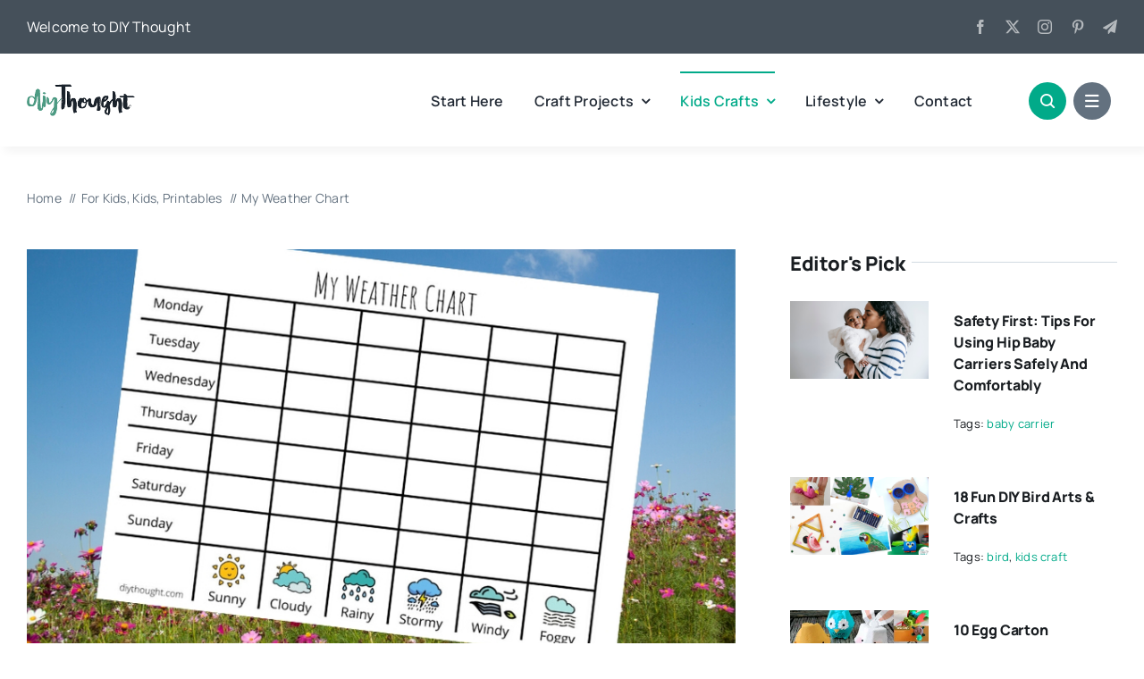

--- FILE ---
content_type: text/html; charset=UTF-8
request_url: https://www.diythought.com/my-weather-chart/
body_size: 34665
content:
<!DOCTYPE html><html class="avada-html-layout-wide avada-html-header-position-top avada-is-100-percent-template" lang="en-US" prefix="og: http://ogp.me/ns# fb: http://ogp.me/ns/fb#"><head><meta http-equiv="Content-Type" content="text/html; charset=utf-8"/>
<script>var __ezHttpConsent={setByCat:function(src,tagType,attributes,category,force,customSetScriptFn=null){var setScript=function(){if(force||window.ezTcfConsent[category]){if(typeof customSetScriptFn==='function'){customSetScriptFn();}else{var scriptElement=document.createElement(tagType);scriptElement.src=src;attributes.forEach(function(attr){for(var key in attr){if(attr.hasOwnProperty(key)){scriptElement.setAttribute(key,attr[key]);}}});var firstScript=document.getElementsByTagName(tagType)[0];firstScript.parentNode.insertBefore(scriptElement,firstScript);}}};if(force||(window.ezTcfConsent&&window.ezTcfConsent.loaded)){setScript();}else if(typeof getEzConsentData==="function"){getEzConsentData().then(function(ezTcfConsent){if(ezTcfConsent&&ezTcfConsent.loaded){setScript();}else{console.error("cannot get ez consent data");force=true;setScript();}});}else{force=true;setScript();console.error("getEzConsentData is not a function");}},};</script>
<script>var ezTcfConsent=window.ezTcfConsent?window.ezTcfConsent:{loaded:false,store_info:false,develop_and_improve_services:false,measure_ad_performance:false,measure_content_performance:false,select_basic_ads:false,create_ad_profile:false,select_personalized_ads:false,create_content_profile:false,select_personalized_content:false,understand_audiences:false,use_limited_data_to_select_content:false,};function getEzConsentData(){return new Promise(function(resolve){document.addEventListener("ezConsentEvent",function(event){var ezTcfConsent=event.detail.ezTcfConsent;resolve(ezTcfConsent);});});}</script>
<script>if(typeof _setEzCookies!=='function'){function _setEzCookies(ezConsentData){var cookies=window.ezCookieQueue;for(var i=0;i<cookies.length;i++){var cookie=cookies[i];if(ezConsentData&&ezConsentData.loaded&&ezConsentData[cookie.tcfCategory]){document.cookie=cookie.name+"="+cookie.value;}}}}
window.ezCookieQueue=window.ezCookieQueue||[];if(typeof addEzCookies!=='function'){function addEzCookies(arr){window.ezCookieQueue=[...window.ezCookieQueue,...arr];}}
addEzCookies([]);if(window.ezTcfConsent&&window.ezTcfConsent.loaded){_setEzCookies(window.ezTcfConsent);}else if(typeof getEzConsentData==="function"){getEzConsentData().then(function(ezTcfConsent){if(ezTcfConsent&&ezTcfConsent.loaded){_setEzCookies(window.ezTcfConsent);}else{console.error("cannot get ez consent data");_setEzCookies(window.ezTcfConsent);}});}else{console.error("getEzConsentData is not a function");_setEzCookies(window.ezTcfConsent);}</script>
<script data-ezscrex='false' data-cfasync='false' data-pagespeed-no-defer>var __ez=__ez||{};__ez.stms=Date.now();__ez.evt={};__ez.script={};__ez.ck=__ez.ck||{};__ez.template={};__ez.template.isOrig=true;__ez.queue=__ez.queue||function(){var e=0,i=0,t=[],n=!1,o=[],r=[],s=!0,a=function(e,i,n,o,r,s,a){var l=arguments.length>7&&void 0!==arguments[7]?arguments[7]:window,d=this;this.name=e,this.funcName=i,this.parameters=null===n?null:w(n)?n:[n],this.isBlock=o,this.blockedBy=r,this.deleteWhenComplete=s,this.isError=!1,this.isComplete=!1,this.isInitialized=!1,this.proceedIfError=a,this.fWindow=l,this.isTimeDelay=!1,this.process=function(){f("... func = "+e),d.isInitialized=!0,d.isComplete=!0,f("... func.apply: "+e);var i=d.funcName.split("."),n=null,o=this.fWindow||window;i.length>3||(n=3===i.length?o[i[0]][i[1]][i[2]]:2===i.length?o[i[0]][i[1]]:o[d.funcName]),null!=n&&n.apply(null,this.parameters),!0===d.deleteWhenComplete&&delete t[e],!0===d.isBlock&&(f("----- F'D: "+d.name),m())}},l=function(e,i,t,n,o,r,s){var a=arguments.length>7&&void 0!==arguments[7]?arguments[7]:window,l=this;this.name=e,this.path=i,this.async=o,this.defer=r,this.isBlock=t,this.blockedBy=n,this.isInitialized=!1,this.isError=!1,this.isComplete=!1,this.proceedIfError=s,this.fWindow=a,this.isTimeDelay=!1,this.isPath=function(e){return"/"===e[0]&&"/"!==e[1]},this.getSrc=function(e){return void 0!==window.__ezScriptHost&&this.isPath(e)&&"banger.js"!==this.name?window.__ezScriptHost+e:e},this.process=function(){l.isInitialized=!0,f("... file = "+e);var i=this.fWindow?this.fWindow.document:document,t=i.createElement("script");t.src=this.getSrc(this.path),!0===o?t.async=!0:!0===r&&(t.defer=!0),t.onerror=function(){var e={url:window.location.href,name:l.name,path:l.path,user_agent:window.navigator.userAgent};"undefined"!=typeof _ezaq&&(e.pageview_id=_ezaq.page_view_id);var i=encodeURIComponent(JSON.stringify(e)),t=new XMLHttpRequest;t.open("GET","//g.ezoic.net/ezqlog?d="+i,!0),t.send(),f("----- ERR'D: "+l.name),l.isError=!0,!0===l.isBlock&&m()},t.onreadystatechange=t.onload=function(){var e=t.readyState;f("----- F'D: "+l.name),e&&!/loaded|complete/.test(e)||(l.isComplete=!0,!0===l.isBlock&&m())},i.getElementsByTagName("head")[0].appendChild(t)}},d=function(e,i){this.name=e,this.path="",this.async=!1,this.defer=!1,this.isBlock=!1,this.blockedBy=[],this.isInitialized=!0,this.isError=!1,this.isComplete=i,this.proceedIfError=!1,this.isTimeDelay=!1,this.process=function(){}};function c(e,i,n,s,a,d,c,u,f){var m=new l(e,i,n,s,a,d,c,f);!0===u?o[e]=m:r[e]=m,t[e]=m,h(m)}function h(e){!0!==u(e)&&0!=s&&e.process()}function u(e){if(!0===e.isTimeDelay&&!1===n)return f(e.name+" blocked = TIME DELAY!"),!0;if(w(e.blockedBy))for(var i=0;i<e.blockedBy.length;i++){var o=e.blockedBy[i];if(!1===t.hasOwnProperty(o))return f(e.name+" blocked = "+o),!0;if(!0===e.proceedIfError&&!0===t[o].isError)return!1;if(!1===t[o].isComplete)return f(e.name+" blocked = "+o),!0}return!1}function f(e){var i=window.location.href,t=new RegExp("[?&]ezq=([^&#]*)","i").exec(i);"1"===(t?t[1]:null)&&console.debug(e)}function m(){++e>200||(f("let's go"),p(o),p(r))}function p(e){for(var i in e)if(!1!==e.hasOwnProperty(i)){var t=e[i];!0===t.isComplete||u(t)||!0===t.isInitialized||!0===t.isError?!0===t.isError?f(t.name+": error"):!0===t.isComplete?f(t.name+": complete already"):!0===t.isInitialized&&f(t.name+": initialized already"):t.process()}}function w(e){return"[object Array]"==Object.prototype.toString.call(e)}return window.addEventListener("load",(function(){setTimeout((function(){n=!0,f("TDELAY -----"),m()}),5e3)}),!1),{addFile:c,addFileOnce:function(e,i,n,o,r,s,a,l,d){t[e]||c(e,i,n,o,r,s,a,l,d)},addDelayFile:function(e,i){var n=new l(e,i,!1,[],!1,!1,!0);n.isTimeDelay=!0,f(e+" ...  FILE! TDELAY"),r[e]=n,t[e]=n,h(n)},addFunc:function(e,n,s,l,d,c,u,f,m,p){!0===c&&(e=e+"_"+i++);var w=new a(e,n,s,l,d,u,f,p);!0===m?o[e]=w:r[e]=w,t[e]=w,h(w)},addDelayFunc:function(e,i,n){var o=new a(e,i,n,!1,[],!0,!0);o.isTimeDelay=!0,f(e+" ...  FUNCTION! TDELAY"),r[e]=o,t[e]=o,h(o)},items:t,processAll:m,setallowLoad:function(e){s=e},markLoaded:function(e){if(e&&0!==e.length){if(e in t){var i=t[e];!0===i.isComplete?f(i.name+" "+e+": error loaded duplicate"):(i.isComplete=!0,i.isInitialized=!0)}else t[e]=new d(e,!0);f("markLoaded dummyfile: "+t[e].name)}},logWhatsBlocked:function(){for(var e in t)!1!==t.hasOwnProperty(e)&&u(t[e])}}}();__ez.evt.add=function(e,t,n){e.addEventListener?e.addEventListener(t,n,!1):e.attachEvent?e.attachEvent("on"+t,n):e["on"+t]=n()},__ez.evt.remove=function(e,t,n){e.removeEventListener?e.removeEventListener(t,n,!1):e.detachEvent?e.detachEvent("on"+t,n):delete e["on"+t]};__ez.script.add=function(e){var t=document.createElement("script");t.src=e,t.async=!0,t.type="text/javascript",document.getElementsByTagName("head")[0].appendChild(t)};__ez.dot=__ez.dot||{};__ez.queue.addFileOnce('/detroitchicago/boise.js', '//go.ezodn.com/detroitchicago/boise.js?gcb=195-2&cb=5', true, [], true, false, true, false);__ez.queue.addFileOnce('/parsonsmaize/abilene.js', '//go.ezodn.com/parsonsmaize/abilene.js?gcb=195-2&cb=e80eca0cdb', true, [], true, false, true, false);__ez.queue.addFileOnce('/parsonsmaize/mulvane.js', '//go.ezodn.com/parsonsmaize/mulvane.js?gcb=195-2&cb=e75e48eec0', true, ['/parsonsmaize/abilene.js'], true, false, true, false);__ez.queue.addFileOnce('/detroitchicago/birmingham.js', '//go.ezodn.com/detroitchicago/birmingham.js?gcb=195-2&cb=539c47377c', true, ['/parsonsmaize/abilene.js'], true, false, true, false);</script>
<script data-ezscrex="false" type="text/javascript" data-cfasync="false">window._ezaq = Object.assign({"ad_cache_level":0,"adpicker_placement_cnt":0,"ai_placeholder_cache_level":0,"ai_placeholder_placement_cnt":-1,"article_category":"For Kids","author":"Kelly","domain":"diythought.com","domain_id":103951,"ezcache_level":0,"ezcache_skip_code":0,"has_bad_image":0,"has_bad_words":0,"is_sitespeed":0,"lt_cache_level":0,"publish_date":"2020-05-14","response_size":270354,"response_size_orig":264539,"response_time_orig":0,"template_id":5,"url":"https://www.diythought.com/my-weather-chart/","word_count":0,"worst_bad_word_level":0}, typeof window._ezaq !== "undefined" ? window._ezaq : {});__ez.queue.markLoaded('ezaqBaseReady');</script>
<script type='text/javascript' data-ezscrex='false' data-cfasync='false'>
window.ezAnalyticsStatic = true;
window._ez_send_requests_through_ezoic = true;window.ezWp = true;
function analyticsAddScript(script) {
	var ezDynamic = document.createElement('script');
	ezDynamic.type = 'text/javascript';
	ezDynamic.innerHTML = script;
	document.head.appendChild(ezDynamic);
}
function getCookiesWithPrefix() {
    var allCookies = document.cookie.split(';');
    var cookiesWithPrefix = {};

    for (var i = 0; i < allCookies.length; i++) {
        var cookie = allCookies[i].trim();

        for (var j = 0; j < arguments.length; j++) {
            var prefix = arguments[j];
            if (cookie.indexOf(prefix) === 0) {
                var cookieParts = cookie.split('=');
                var cookieName = cookieParts[0];
                var cookieValue = cookieParts.slice(1).join('=');
                cookiesWithPrefix[cookieName] = decodeURIComponent(cookieValue);
                break; // Once matched, no need to check other prefixes
            }
        }
    }

    return cookiesWithPrefix;
}
function productAnalytics() {
	var d = {"dhh":"//go.ezodn.com","pr":[6],"omd5":"04f1f82eca57ae17b25189d61b7481e2","nar":"risk score"};
	d.u = _ezaq.url;
	d.p = _ezaq.page_view_id;
	d.v = _ezaq.visit_uuid;
	d.ab = _ezaq.ab_test_id;
	d.e = JSON.stringify(_ezaq);
	d.ref = document.referrer;
	d.c = getCookiesWithPrefix('active_template', 'ez', 'lp_');
	if(typeof ez_utmParams !== 'undefined') {
		d.utm = ez_utmParams;
	}

	var dataText = JSON.stringify(d);
	var xhr = new XMLHttpRequest();
	xhr.open('POST','//g.ezoic.net/ezais/analytics?cb=1', true);
	xhr.onload = function () {
		if (xhr.status!=200) {
            return;
		}

        if(document.readyState !== 'loading') {
            analyticsAddScript(xhr.response);
            return;
        }

        var eventFunc = function() {
            if(document.readyState === 'loading') {
                return;
            }
            document.removeEventListener('readystatechange', eventFunc, false);
            analyticsAddScript(xhr.response);
        };

        document.addEventListener('readystatechange', eventFunc, false);
	};
	xhr.setRequestHeader('Content-Type','text/plain');
	xhr.send(dataText);
}
__ez.queue.addFunc("productAnalytics", "productAnalytics", null, true, ['ezaqBaseReady'], false, false, false, true);
</script><base href="https://www.diythought.com/my-weather-chart/"/>
	<meta http-equiv="X-UA-Compatible" content="IE=edge"/>
	
	<meta name="viewport" content="width=device-width, initial-scale=1"/>
	<meta name="robots" content="index, follow, max-image-preview:large, max-snippet:-1, max-video-preview:-1"/>
	<style>img:is([sizes="auto" i], [sizes^="auto," i]) { contain-intrinsic-size: 3000px 1500px }</style>
	<!-- Jetpack Site Verification Tags -->
<meta name="google-site-verification" content="nUXj0Pf86YRPYUPMaoglUTRlMnnvtHvQy6hGCOPhqMo"/>
<meta name="msvalidate.01" content="F88BF1106296F4CE895C200B4908A78D"/>
<meta name="p:domain_verify" content="599ba5c1a28d63851f4f60a88cb6c155"/>

	<!-- This site is optimized with the Yoast SEO plugin v26.8 - https://yoast.com/product/yoast-seo-wordpress/ -->
	<title>My Weather Chart - DIY Thought</title>
	<meta name="description" content="My weather chart. Print your free copy of our My Weather Chart and record the weather each day for a week. Turn your chart into a graph for math fun."/>
	<link rel="canonical" href="https://www.diythought.com/my-weather-chart/"/>
	<meta name="twitter:card" content="summary_large_image"/>
	<meta name="twitter:title" content="My Weather Chart - DIY Thought"/>
	<meta name="twitter:description" content="My weather chart. Print your free copy of our My Weather Chart and record the weather each day for a week. Turn your chart into a graph for math fun."/>
	<meta name="twitter:image" content="https://i0.wp.com/www.diythought.com/wp-content/uploads/2020/05/My-Weather-Chart-1-1.jpg?fit=840%2C472&amp;ssl=1"/>
	<meta name="twitter:creator" content="@thoughtDiy"/>
	<meta name="twitter:site" content="@thoughtDiy"/>
	<meta name="twitter:label1" content="Written by"/>
	<meta name="twitter:data1" content="Kelly"/>
	<meta name="twitter:label2" content="Est. reading time"/>
	<meta name="twitter:data2" content="2 minutes"/>
	<script type="application/ld+json" class="yoast-schema-graph">{"@context":"https://schema.org","@graph":[{"@type":"Article","@id":"https://www.diythought.com/my-weather-chart/#article","isPartOf":{"@id":"https://www.diythought.com/my-weather-chart/"},"author":{"name":"Kelly","@id":"https://www.diythought.com/#/schema/person/9053f2c6bf40008b5d2713750d0c7cd4"},"headline":"My Weather Chart","datePublished":"2020-05-14T07:25:36+00:00","dateModified":"2020-05-14T07:25:37+00:00","mainEntityOfPage":{"@id":"https://www.diythought.com/my-weather-chart/"},"wordCount":485,"commentCount":1,"publisher":{"@id":"https://www.diythought.com/#organization"},"image":{"@id":"https://www.diythought.com/my-weather-chart/#primaryimage"},"thumbnailUrl":"https://i0.wp.com/www.diythought.com/wp-content/uploads/2020/05/My-Weather-Chart-1-1.jpg?fit=840%2C472&ssl=1","keywords":["home learning","math","Printable worksheets","weather","weather chart"],"articleSection":["For Kids","Kids","Printables"],"inLanguage":"en-US","potentialAction":[{"@type":"CommentAction","name":"Comment","target":["https://www.diythought.com/my-weather-chart/#respond"]}]},{"@type":"WebPage","@id":"https://www.diythought.com/my-weather-chart/","url":"https://www.diythought.com/my-weather-chart/","name":"My Weather Chart - DIY Thought","isPartOf":{"@id":"https://www.diythought.com/#website"},"primaryImageOfPage":{"@id":"https://www.diythought.com/my-weather-chart/#primaryimage"},"image":{"@id":"https://www.diythought.com/my-weather-chart/#primaryimage"},"thumbnailUrl":"https://i0.wp.com/www.diythought.com/wp-content/uploads/2020/05/My-Weather-Chart-1-1.jpg?fit=840%2C472&ssl=1","datePublished":"2020-05-14T07:25:36+00:00","dateModified":"2020-05-14T07:25:37+00:00","description":"My weather chart. Print your free copy of our My Weather Chart and record the weather each day for a week. Turn your chart into a graph for math fun.","breadcrumb":{"@id":"https://www.diythought.com/my-weather-chart/#breadcrumb"},"inLanguage":"en-US","potentialAction":[{"@type":"ReadAction","target":["https://www.diythought.com/my-weather-chart/"]}]},{"@type":"ImageObject","inLanguage":"en-US","@id":"https://www.diythought.com/my-weather-chart/#primaryimage","url":"https://i0.wp.com/www.diythought.com/wp-content/uploads/2020/05/My-Weather-Chart-1-1.jpg?fit=840%2C472&ssl=1","contentUrl":"https://i0.wp.com/www.diythought.com/wp-content/uploads/2020/05/My-Weather-Chart-1-1.jpg?fit=840%2C472&ssl=1","width":840,"height":472,"caption":"weather chart printable"},{"@type":"BreadcrumbList","@id":"https://www.diythought.com/my-weather-chart/#breadcrumb","itemListElement":[{"@type":"ListItem","position":1,"name":"Home","item":"https://www.diythought.com/"},{"@type":"ListItem","position":2,"name":"Posts","item":"https://www.diythought.com/posts/"},{"@type":"ListItem","position":3,"name":"My Weather Chart"}]},{"@type":"WebSite","@id":"https://www.diythought.com/#website","url":"https://www.diythought.com/","name":"diy Thought","description":"Diy, projects, tips and tricks","publisher":{"@id":"https://www.diythought.com/#organization"},"potentialAction":[{"@type":"SearchAction","target":{"@type":"EntryPoint","urlTemplate":"https://www.diythought.com/?s={search_term_string}"},"query-input":{"@type":"PropertyValueSpecification","valueRequired":true,"valueName":"search_term_string"}}],"inLanguage":"en-US"},{"@type":"Organization","@id":"https://www.diythought.com/#organization","name":"diy Thought","url":"https://www.diythought.com/","logo":{"@type":"ImageObject","inLanguage":"en-US","@id":"https://www.diythought.com/#/schema/logo/image/","url":"https://www.diythought.com/wp-content/uploads/2016/05/logofb.jpg","contentUrl":"https://www.diythought.com/wp-content/uploads/2016/05/logofb.jpg","width":500,"height":500,"caption":"diy Thought"},"image":{"@id":"https://www.diythought.com/#/schema/logo/image/"},"sameAs":["https://www.facebook.com/diythought","https://x.com/thoughtDiy","http://diythought","https://www.pinterest.com/diythought/"]},{"@type":"Person","@id":"https://www.diythought.com/#/schema/person/9053f2c6bf40008b5d2713750d0c7cd4","name":"Kelly","image":{"@type":"ImageObject","inLanguage":"en-US","@id":"https://www.diythought.com/#/schema/person/image/","url":"https://secure.gravatar.com/avatar/b650e8d51888a273bcce02c45e1554305f0d10ee4eb27c916527347f87f9de27?s=96&d=mm&r=g","contentUrl":"https://secure.gravatar.com/avatar/b650e8d51888a273bcce02c45e1554305f0d10ee4eb27c916527347f87f9de27?s=96&d=mm&r=g","caption":"Kelly"},"description":"Mother of two girls and lover of crafts and baking. When I'm not spending time with my family I am busy dreaming of crafts and working on diyThought.","url":"https://www.diythought.com/author/kelly-sanderson/"}]}</script>
	<!-- / Yoast SEO plugin. -->


<link rel="dns-prefetch" href="//secure.gravatar.com"/>
<link rel="dns-prefetch" href="//stats.wp.com"/>
<link rel="preconnect" href="//i0.wp.com"/>
<link rel="preconnect" href="//c0.wp.com"/>
					<link rel="shortcut icon" href="https://www.diythought.com/wp-content/uploads/2023/03/favicon.png" type="image/x-icon"/>
		
		
		
									<meta name="description" content="Learn about the weather and add in some fun math with today&#39;s free printable, My Weather Chart. At the end of the week, you can take the information gathered and make a cool bar graph! This is a great way to introduce graphs and talk about different weather to young school-aged children."/>
				
		<meta property="og:locale" content="en_US"/>
		<meta property="og:type" content="article"/>
		<meta property="og:site_name" content="DIY Thought"/>
		<meta property="og:title" content="My Weather Chart - DIY Thought"/>
				<meta property="og:description" content="Learn about the weather and add in some fun math with today&#39;s free printable, My Weather Chart. At the end of the week, you can take the information gathered and make a cool bar graph! This is a great way to introduce graphs and talk about different weather to young school-aged children."/>
				<meta property="og:url" content="https://www.diythought.com/my-weather-chart/"/>
									<meta property="article:published_time" content="2020-05-14T07:25:36+12:00"/>
						<meta property="article:modified_time" content="2020-05-14T07:25:37+12:00"/>
							<meta name="author" content="Kelly"/>
								<meta property="og:image" content="https://i0.wp.com/www.diythought.com/wp-content/uploads/2020/05/My-Weather-Chart-1-1.jpg?fit=840%2C472&amp;ssl=1"/>
		<meta property="og:image:width" content="840"/>
		<meta property="og:image:height" content="472"/>
		<meta property="og:image:type" content="image/jpeg"/>
				<link rel="stylesheet" id="wp-block-library-css" href="https://c0.wp.com/c/6.8.3/wp-includes/css/dist/block-library/style.min.css" type="text/css" media="all"/>
<style id="wp-block-library-theme-inline-css" type="text/css">
.wp-block-audio :where(figcaption){color:#555;font-size:13px;text-align:center}.is-dark-theme .wp-block-audio :where(figcaption){color:#ffffffa6}.wp-block-audio{margin:0 0 1em}.wp-block-code{border:1px solid #ccc;border-radius:4px;font-family:Menlo,Consolas,monaco,monospace;padding:.8em 1em}.wp-block-embed :where(figcaption){color:#555;font-size:13px;text-align:center}.is-dark-theme .wp-block-embed :where(figcaption){color:#ffffffa6}.wp-block-embed{margin:0 0 1em}.blocks-gallery-caption{color:#555;font-size:13px;text-align:center}.is-dark-theme .blocks-gallery-caption{color:#ffffffa6}:root :where(.wp-block-image figcaption){color:#555;font-size:13px;text-align:center}.is-dark-theme :root :where(.wp-block-image figcaption){color:#ffffffa6}.wp-block-image{margin:0 0 1em}.wp-block-pullquote{border-bottom:4px solid;border-top:4px solid;color:currentColor;margin-bottom:1.75em}.wp-block-pullquote cite,.wp-block-pullquote footer,.wp-block-pullquote__citation{color:currentColor;font-size:.8125em;font-style:normal;text-transform:uppercase}.wp-block-quote{border-left:.25em solid;margin:0 0 1.75em;padding-left:1em}.wp-block-quote cite,.wp-block-quote footer{color:currentColor;font-size:.8125em;font-style:normal;position:relative}.wp-block-quote:where(.has-text-align-right){border-left:none;border-right:.25em solid;padding-left:0;padding-right:1em}.wp-block-quote:where(.has-text-align-center){border:none;padding-left:0}.wp-block-quote.is-large,.wp-block-quote.is-style-large,.wp-block-quote:where(.is-style-plain){border:none}.wp-block-search .wp-block-search__label{font-weight:700}.wp-block-search__button{border:1px solid #ccc;padding:.375em .625em}:where(.wp-block-group.has-background){padding:1.25em 2.375em}.wp-block-separator.has-css-opacity{opacity:.4}.wp-block-separator{border:none;border-bottom:2px solid;margin-left:auto;margin-right:auto}.wp-block-separator.has-alpha-channel-opacity{opacity:1}.wp-block-separator:not(.is-style-wide):not(.is-style-dots){width:100px}.wp-block-separator.has-background:not(.is-style-dots){border-bottom:none;height:1px}.wp-block-separator.has-background:not(.is-style-wide):not(.is-style-dots){height:2px}.wp-block-table{margin:0 0 1em}.wp-block-table td,.wp-block-table th{word-break:normal}.wp-block-table :where(figcaption){color:#555;font-size:13px;text-align:center}.is-dark-theme .wp-block-table :where(figcaption){color:#ffffffa6}.wp-block-video :where(figcaption){color:#555;font-size:13px;text-align:center}.is-dark-theme .wp-block-video :where(figcaption){color:#ffffffa6}.wp-block-video{margin:0 0 1em}:root :where(.wp-block-template-part.has-background){margin-bottom:0;margin-top:0;padding:1.25em 2.375em}
</style>
<style id="classic-theme-styles-inline-css" type="text/css">
/*! This file is auto-generated */
.wp-block-button__link{color:#fff;background-color:#32373c;border-radius:9999px;box-shadow:none;text-decoration:none;padding:calc(.667em + 2px) calc(1.333em + 2px);font-size:1.125em}.wp-block-file__button{background:#32373c;color:#fff;text-decoration:none}
</style>
<link rel="stylesheet" id="mediaelement-css" href="https://c0.wp.com/c/6.8.3/wp-includes/js/mediaelement/mediaelementplayer-legacy.min.css" type="text/css" media="all"/>
<link rel="stylesheet" id="wp-mediaelement-css" href="https://c0.wp.com/c/6.8.3/wp-includes/js/mediaelement/wp-mediaelement.min.css" type="text/css" media="all"/>
<style id="jetpack-sharing-buttons-style-inline-css" type="text/css">
.jetpack-sharing-buttons__services-list{display:flex;flex-direction:row;flex-wrap:wrap;gap:0;list-style-type:none;margin:5px;padding:0}.jetpack-sharing-buttons__services-list.has-small-icon-size{font-size:12px}.jetpack-sharing-buttons__services-list.has-normal-icon-size{font-size:16px}.jetpack-sharing-buttons__services-list.has-large-icon-size{font-size:24px}.jetpack-sharing-buttons__services-list.has-huge-icon-size{font-size:36px}@media print{.jetpack-sharing-buttons__services-list{display:none!important}}.editor-styles-wrapper .wp-block-jetpack-sharing-buttons{gap:0;padding-inline-start:0}ul.jetpack-sharing-buttons__services-list.has-background{padding:1.25em 2.375em}
</style>
<style id="global-styles-inline-css" type="text/css">
:root{--wp--preset--aspect-ratio--square: 1;--wp--preset--aspect-ratio--4-3: 4/3;--wp--preset--aspect-ratio--3-4: 3/4;--wp--preset--aspect-ratio--3-2: 3/2;--wp--preset--aspect-ratio--2-3: 2/3;--wp--preset--aspect-ratio--16-9: 16/9;--wp--preset--aspect-ratio--9-16: 9/16;--wp--preset--color--black: #000000;--wp--preset--color--cyan-bluish-gray: #abb8c3;--wp--preset--color--white: #ffffff;--wp--preset--color--pale-pink: #f78da7;--wp--preset--color--vivid-red: #cf2e2e;--wp--preset--color--luminous-vivid-orange: #ff6900;--wp--preset--color--luminous-vivid-amber: #fcb900;--wp--preset--color--light-green-cyan: #7bdcb5;--wp--preset--color--vivid-green-cyan: #00d084;--wp--preset--color--pale-cyan-blue: #8ed1fc;--wp--preset--color--vivid-cyan-blue: #0693e3;--wp--preset--color--vivid-purple: #9b51e0;--wp--preset--color--awb-color-1: #ffffff;--wp--preset--color--awb-color-2: #e8edf1;--wp--preset--color--awb-color-3: #d2dbe2;--wp--preset--color--awb-color-4: #01aa89;--wp--preset--color--awb-color-5: #63717f;--wp--preset--color--awb-color-6: #45505a;--wp--preset--color--awb-color-7: #323a41;--wp--preset--color--awb-color-8: #191d21;--wp--preset--gradient--vivid-cyan-blue-to-vivid-purple: linear-gradient(135deg,rgba(6,147,227,1) 0%,rgb(155,81,224) 100%);--wp--preset--gradient--light-green-cyan-to-vivid-green-cyan: linear-gradient(135deg,rgb(122,220,180) 0%,rgb(0,208,130) 100%);--wp--preset--gradient--luminous-vivid-amber-to-luminous-vivid-orange: linear-gradient(135deg,rgba(252,185,0,1) 0%,rgba(255,105,0,1) 100%);--wp--preset--gradient--luminous-vivid-orange-to-vivid-red: linear-gradient(135deg,rgba(255,105,0,1) 0%,rgb(207,46,46) 100%);--wp--preset--gradient--very-light-gray-to-cyan-bluish-gray: linear-gradient(135deg,rgb(238,238,238) 0%,rgb(169,184,195) 100%);--wp--preset--gradient--cool-to-warm-spectrum: linear-gradient(135deg,rgb(74,234,220) 0%,rgb(151,120,209) 20%,rgb(207,42,186) 40%,rgb(238,44,130) 60%,rgb(251,105,98) 80%,rgb(254,248,76) 100%);--wp--preset--gradient--blush-light-purple: linear-gradient(135deg,rgb(255,206,236) 0%,rgb(152,150,240) 100%);--wp--preset--gradient--blush-bordeaux: linear-gradient(135deg,rgb(254,205,165) 0%,rgb(254,45,45) 50%,rgb(107,0,62) 100%);--wp--preset--gradient--luminous-dusk: linear-gradient(135deg,rgb(255,203,112) 0%,rgb(199,81,192) 50%,rgb(65,88,208) 100%);--wp--preset--gradient--pale-ocean: linear-gradient(135deg,rgb(255,245,203) 0%,rgb(182,227,212) 50%,rgb(51,167,181) 100%);--wp--preset--gradient--electric-grass: linear-gradient(135deg,rgb(202,248,128) 0%,rgb(113,206,126) 100%);--wp--preset--gradient--midnight: linear-gradient(135deg,rgb(2,3,129) 0%,rgb(40,116,252) 100%);--wp--preset--font-size--small: 12px;--wp--preset--font-size--medium: 20px;--wp--preset--font-size--large: 24px;--wp--preset--font-size--x-large: 42px;--wp--preset--font-size--normal: 16px;--wp--preset--font-size--xlarge: 32px;--wp--preset--font-size--huge: 48px;--wp--preset--spacing--20: 0.44rem;--wp--preset--spacing--30: 0.67rem;--wp--preset--spacing--40: 1rem;--wp--preset--spacing--50: 1.5rem;--wp--preset--spacing--60: 2.25rem;--wp--preset--spacing--70: 3.38rem;--wp--preset--spacing--80: 5.06rem;--wp--preset--shadow--natural: 6px 6px 9px rgba(0, 0, 0, 0.2);--wp--preset--shadow--deep: 12px 12px 50px rgba(0, 0, 0, 0.4);--wp--preset--shadow--sharp: 6px 6px 0px rgba(0, 0, 0, 0.2);--wp--preset--shadow--outlined: 6px 6px 0px -3px rgba(255, 255, 255, 1), 6px 6px rgba(0, 0, 0, 1);--wp--preset--shadow--crisp: 6px 6px 0px rgba(0, 0, 0, 1);}:where(.is-layout-flex){gap: 0.5em;}:where(.is-layout-grid){gap: 0.5em;}body .is-layout-flex{display: flex;}.is-layout-flex{flex-wrap: wrap;align-items: center;}.is-layout-flex > :is(*, div){margin: 0;}body .is-layout-grid{display: grid;}.is-layout-grid > :is(*, div){margin: 0;}:where(.wp-block-columns.is-layout-flex){gap: 2em;}:where(.wp-block-columns.is-layout-grid){gap: 2em;}:where(.wp-block-post-template.is-layout-flex){gap: 1.25em;}:where(.wp-block-post-template.is-layout-grid){gap: 1.25em;}.has-black-color{color: var(--wp--preset--color--black) !important;}.has-cyan-bluish-gray-color{color: var(--wp--preset--color--cyan-bluish-gray) !important;}.has-white-color{color: var(--wp--preset--color--white) !important;}.has-pale-pink-color{color: var(--wp--preset--color--pale-pink) !important;}.has-vivid-red-color{color: var(--wp--preset--color--vivid-red) !important;}.has-luminous-vivid-orange-color{color: var(--wp--preset--color--luminous-vivid-orange) !important;}.has-luminous-vivid-amber-color{color: var(--wp--preset--color--luminous-vivid-amber) !important;}.has-light-green-cyan-color{color: var(--wp--preset--color--light-green-cyan) !important;}.has-vivid-green-cyan-color{color: var(--wp--preset--color--vivid-green-cyan) !important;}.has-pale-cyan-blue-color{color: var(--wp--preset--color--pale-cyan-blue) !important;}.has-vivid-cyan-blue-color{color: var(--wp--preset--color--vivid-cyan-blue) !important;}.has-vivid-purple-color{color: var(--wp--preset--color--vivid-purple) !important;}.has-black-background-color{background-color: var(--wp--preset--color--black) !important;}.has-cyan-bluish-gray-background-color{background-color: var(--wp--preset--color--cyan-bluish-gray) !important;}.has-white-background-color{background-color: var(--wp--preset--color--white) !important;}.has-pale-pink-background-color{background-color: var(--wp--preset--color--pale-pink) !important;}.has-vivid-red-background-color{background-color: var(--wp--preset--color--vivid-red) !important;}.has-luminous-vivid-orange-background-color{background-color: var(--wp--preset--color--luminous-vivid-orange) !important;}.has-luminous-vivid-amber-background-color{background-color: var(--wp--preset--color--luminous-vivid-amber) !important;}.has-light-green-cyan-background-color{background-color: var(--wp--preset--color--light-green-cyan) !important;}.has-vivid-green-cyan-background-color{background-color: var(--wp--preset--color--vivid-green-cyan) !important;}.has-pale-cyan-blue-background-color{background-color: var(--wp--preset--color--pale-cyan-blue) !important;}.has-vivid-cyan-blue-background-color{background-color: var(--wp--preset--color--vivid-cyan-blue) !important;}.has-vivid-purple-background-color{background-color: var(--wp--preset--color--vivid-purple) !important;}.has-black-border-color{border-color: var(--wp--preset--color--black) !important;}.has-cyan-bluish-gray-border-color{border-color: var(--wp--preset--color--cyan-bluish-gray) !important;}.has-white-border-color{border-color: var(--wp--preset--color--white) !important;}.has-pale-pink-border-color{border-color: var(--wp--preset--color--pale-pink) !important;}.has-vivid-red-border-color{border-color: var(--wp--preset--color--vivid-red) !important;}.has-luminous-vivid-orange-border-color{border-color: var(--wp--preset--color--luminous-vivid-orange) !important;}.has-luminous-vivid-amber-border-color{border-color: var(--wp--preset--color--luminous-vivid-amber) !important;}.has-light-green-cyan-border-color{border-color: var(--wp--preset--color--light-green-cyan) !important;}.has-vivid-green-cyan-border-color{border-color: var(--wp--preset--color--vivid-green-cyan) !important;}.has-pale-cyan-blue-border-color{border-color: var(--wp--preset--color--pale-cyan-blue) !important;}.has-vivid-cyan-blue-border-color{border-color: var(--wp--preset--color--vivid-cyan-blue) !important;}.has-vivid-purple-border-color{border-color: var(--wp--preset--color--vivid-purple) !important;}.has-vivid-cyan-blue-to-vivid-purple-gradient-background{background: var(--wp--preset--gradient--vivid-cyan-blue-to-vivid-purple) !important;}.has-light-green-cyan-to-vivid-green-cyan-gradient-background{background: var(--wp--preset--gradient--light-green-cyan-to-vivid-green-cyan) !important;}.has-luminous-vivid-amber-to-luminous-vivid-orange-gradient-background{background: var(--wp--preset--gradient--luminous-vivid-amber-to-luminous-vivid-orange) !important;}.has-luminous-vivid-orange-to-vivid-red-gradient-background{background: var(--wp--preset--gradient--luminous-vivid-orange-to-vivid-red) !important;}.has-very-light-gray-to-cyan-bluish-gray-gradient-background{background: var(--wp--preset--gradient--very-light-gray-to-cyan-bluish-gray) !important;}.has-cool-to-warm-spectrum-gradient-background{background: var(--wp--preset--gradient--cool-to-warm-spectrum) !important;}.has-blush-light-purple-gradient-background{background: var(--wp--preset--gradient--blush-light-purple) !important;}.has-blush-bordeaux-gradient-background{background: var(--wp--preset--gradient--blush-bordeaux) !important;}.has-luminous-dusk-gradient-background{background: var(--wp--preset--gradient--luminous-dusk) !important;}.has-pale-ocean-gradient-background{background: var(--wp--preset--gradient--pale-ocean) !important;}.has-electric-grass-gradient-background{background: var(--wp--preset--gradient--electric-grass) !important;}.has-midnight-gradient-background{background: var(--wp--preset--gradient--midnight) !important;}.has-small-font-size{font-size: var(--wp--preset--font-size--small) !important;}.has-medium-font-size{font-size: var(--wp--preset--font-size--medium) !important;}.has-large-font-size{font-size: var(--wp--preset--font-size--large) !important;}.has-x-large-font-size{font-size: var(--wp--preset--font-size--x-large) !important;}
:where(.wp-block-post-template.is-layout-flex){gap: 1.25em;}:where(.wp-block-post-template.is-layout-grid){gap: 1.25em;}
:where(.wp-block-columns.is-layout-flex){gap: 2em;}:where(.wp-block-columns.is-layout-grid){gap: 2em;}
:root :where(.wp-block-pullquote){font-size: 1.5em;line-height: 1.6;}
</style>
<link rel="stylesheet" id="zrdn-recipeblock-grid-css" href="https://www.diythought.com/wp-content/plugins/zip-recipes/styles/zrdn-grid.min.css?ver=8.2.4" type="text/css" media="all"/>
<link rel="stylesheet" id="zrdn-recipes-css" href="https://www.diythought.com/wp-content/plugins/zip-recipes/styles/zlrecipe-std.min.css?ver=8.2.4" type="text/css" media="all"/>
<link rel="stylesheet" id="fusion-dynamic-css-css" href="https://www.diythought.com/wp-content/uploads/fusion-styles/9f4a3dd30555d0401e34f9c69ae29932.min.css?ver=3.11.6" type="text/css" media="all"/>
<link rel="https://api.w.org/" href="https://www.diythought.com/wp-json/"/><link rel="alternate" title="JSON" type="application/json" href="https://www.diythought.com/wp-json/wp/v2/posts/9088"/><link rel="alternate" title="oEmbed (JSON)" type="application/json+oembed" href="https://www.diythought.com/wp-json/oembed/1.0/embed?url=https%3A%2F%2Fwww.diythought.com%2Fmy-weather-chart%2F"/>
<link rel="alternate" title="oEmbed (XML)" type="text/xml+oembed" href="https://www.diythought.com/wp-json/oembed/1.0/embed?url=https%3A%2F%2Fwww.diythought.com%2Fmy-weather-chart%2F&amp;format=xml"/>
	<style>img#wpstats{display:none}</style>
		<link rel="preload" href="https://www.diythought.com/wp-content/themes/Avada/includes/lib/assets/fonts/icomoon/awb-icons.woff" as="font" type="font/woff" crossorigin=""/><link rel="preload" href="//www.diythought.com/wp-content/themes/Avada/includes/lib/assets/fonts/fontawesome/webfonts/fa-brands-400.woff2" as="font" type="font/woff2" crossorigin=""/><link rel="preload" href="//www.diythought.com/wp-content/themes/Avada/includes/lib/assets/fonts/fontawesome/webfonts/fa-regular-400.woff2" as="font" type="font/woff2" crossorigin=""/><link rel="preload" href="//www.diythought.com/wp-content/themes/Avada/includes/lib/assets/fonts/fontawesome/webfonts/fa-solid-900.woff2" as="font" type="font/woff2" crossorigin=""/><link rel="preload" href="https://www.diythought.com/wp-content/uploads/fusion-icons/magazine-v3/fonts/magazine.ttf?83ek2q" as="font" type="font/ttf" crossorigin=""/><style type="text/css" id="css-fb-visibility">@media screen and (max-width: 800px){.fusion-no-small-visibility{display:none !important;}body .sm-text-align-center{text-align:center !important;}body .sm-text-align-left{text-align:left !important;}body .sm-text-align-right{text-align:right !important;}body .sm-flex-align-center{justify-content:center !important;}body .sm-flex-align-flex-start{justify-content:flex-start !important;}body .sm-flex-align-flex-end{justify-content:flex-end !important;}body .sm-mx-auto{margin-left:auto !important;margin-right:auto !important;}body .sm-ml-auto{margin-left:auto !important;}body .sm-mr-auto{margin-right:auto !important;}body .fusion-absolute-position-small{position:absolute;top:auto;width:100%;}.awb-sticky.awb-sticky-small{ position: sticky; top: var(--awb-sticky-offset,0); }}@media screen and (min-width: 801px) and (max-width: 1100px){.fusion-no-medium-visibility{display:none !important;}body .md-text-align-center{text-align:center !important;}body .md-text-align-left{text-align:left !important;}body .md-text-align-right{text-align:right !important;}body .md-flex-align-center{justify-content:center !important;}body .md-flex-align-flex-start{justify-content:flex-start !important;}body .md-flex-align-flex-end{justify-content:flex-end !important;}body .md-mx-auto{margin-left:auto !important;margin-right:auto !important;}body .md-ml-auto{margin-left:auto !important;}body .md-mr-auto{margin-right:auto !important;}body .fusion-absolute-position-medium{position:absolute;top:auto;width:100%;}.awb-sticky.awb-sticky-medium{ position: sticky; top: var(--awb-sticky-offset,0); }}@media screen and (min-width: 1101px){.fusion-no-large-visibility{display:none !important;}body .lg-text-align-center{text-align:center !important;}body .lg-text-align-left{text-align:left !important;}body .lg-text-align-right{text-align:right !important;}body .lg-flex-align-center{justify-content:center !important;}body .lg-flex-align-flex-start{justify-content:flex-start !important;}body .lg-flex-align-flex-end{justify-content:flex-end !important;}body .lg-mx-auto{margin-left:auto !important;margin-right:auto !important;}body .lg-ml-auto{margin-left:auto !important;}body .lg-mr-auto{margin-right:auto !important;}body .fusion-absolute-position-large{position:absolute;top:auto;width:100%;}.awb-sticky.awb-sticky-large{ position: sticky; top: var(--awb-sticky-offset,0); }}</style>
<!-- Jetpack Open Graph Tags -->
<meta property="og:type" content="article"/>
<meta property="og:title" content="My Weather Chart"/>
<meta property="og:url" content="https://www.diythought.com/my-weather-chart/"/>
<meta property="og:description" content="Learn about the weather and add in some fun math with today’s free printable, My Weather Chart. At the end of the week, you can take the information gathered and make a cool bar graph! This i…"/>
<meta property="article:published_time" content="2020-05-14T07:25:36+00:00"/>
<meta property="article:modified_time" content="2020-05-14T07:25:37+00:00"/>
<meta property="og:site_name" content="DIY Thought"/>
<meta property="og:image" content="https://i0.wp.com/www.diythought.com/wp-content/uploads/2020/05/My-Weather-Chart-1-1.jpg?fit=840%2C472&amp;ssl=1"/>
<meta property="og:image:width" content="840"/>
<meta property="og:image:height" content="472"/>
<meta property="og:image:alt" content="weather chart printable"/>
<meta property="og:locale" content="en_US"/>
<meta name="twitter:text:title" content="My Weather Chart"/>
<meta name="twitter:image" content="https://i0.wp.com/www.diythought.com/wp-content/uploads/2020/05/My-Weather-Chart-1-1.jpg?fit=840%2C472&amp;ssl=1&amp;w=640"/>
<meta name="twitter:image:alt" content="weather chart printable"/>
<meta name="twitter:card" content="summary_large_image"/>

<!-- End Jetpack Open Graph Tags -->
		<script type="text/javascript">
			var doc = document.documentElement;
			doc.setAttribute( 'data-useragent', navigator.userAgent );
		</script>
		
	<script type='text/javascript'>
var ezoTemplate = 'orig_site';
var ezouid = '1';
var ezoFormfactor = '1';
</script><script data-ezscrex="false" type='text/javascript'>
var soc_app_id = '0';
var did = 103951;
var ezdomain = 'diythought.com';
var ezoicSearchable = 1;
</script></head>

<body class="wp-singular post-template-default single single-post postid-9088 single-format-standard wp-theme-Avada awb-no-sidebars fusion-image-hovers fusion-pagination-sizing fusion-button_type-flat fusion-button_span-no fusion-button_gradient-linear avada-image-rollover-circle-yes avada-image-rollover-yes avada-image-rollover-direction-left fusion-body ltr fusion-sticky-header no-tablet-sticky-header no-mobile-sticky-header no-mobile-slidingbar no-mobile-totop fusion-disable-outline fusion-sub-menu-fade mobile-logo-pos-left layout-wide-mode avada-has-boxed-modal-shadow- layout-scroll-offset-full avada-has-zero-margin-offset-top fusion-top-header menu-text-align-center mobile-menu-design-classic fusion-show-pagination-text fusion-header-layout-v3 avada-responsive avada-footer-fx-none avada-menu-highlight-style-bar fusion-search-form-clean fusion-main-menu-search-overlay fusion-avatar-circle avada-dropdown-styles avada-blog-layout-large avada-blog-archive-layout-large avada-header-shadow-no avada-menu-icon-position-left avada-has-megamenu-shadow avada-has-mobile-menu-search avada-has-main-nav-search-icon avada-has-breadcrumb-mobile-hidden avada-has-titlebar-bar_and_content avada-header-border-color-full-transparent avada-has-pagination-width_height avada-flyout-menu-direction-fade avada-has-blocks avada-ec-views-v1 awb-link-decoration" data-awb-post-id="9088">
		<a class="skip-link screen-reader-text" href="#content">Skip to content</a>

	<div id="boxed-wrapper">
		
		<div id="wrapper" class="fusion-wrapper">
			<div id="home" style="position:relative;top:-1px;"></div>
												<div class="fusion-tb-header"><div class="fusion-fullwidth fullwidth-box fusion-builder-row-1 fusion-flex-container has-pattern-background has-mask-background nonhundred-percent-fullwidth non-hundred-percent-height-scrolling fusion-no-small-visibility" style="--awb-border-radius-top-left:0px;--awb-border-radius-top-right:0px;--awb-border-radius-bottom-right:0px;--awb-border-radius-bottom-left:0px;--awb-background-color:var(--awb-color6);--awb-flex-wrap:wrap;"><div class="fusion-builder-row fusion-row fusion-flex-align-items-flex-start fusion-flex-content-wrap" style="max-width:1302px;margin-left: calc(-5% / 2 );margin-right: calc(-5% / 2 );"><div class="fusion-layout-column fusion_builder_column fusion-builder-column-0 fusion_builder_column_1_2 1_2 fusion-flex-column" style="--awb-bg-size:cover;--awb-width-large:50%;--awb-margin-top-large:0px;--awb-spacing-right-large:4.75%;--awb-margin-bottom-large:0px;--awb-spacing-left-large:4.75%;--awb-width-medium:50%;--awb-order-medium:0;--awb-spacing-right-medium:4.75%;--awb-spacing-left-medium:4.75%;--awb-width-small:100%;--awb-order-small:0;--awb-spacing-right-small:2.375%;--awb-spacing-left-small:2.375%;"><div class="fusion-column-wrapper fusion-column-has-shadow fusion-flex-justify-content-flex-start fusion-content-layout-column"><div class="fusion-text fusion-text-1"><p><span style="color: #ffffff;">Welcome to DIY Thought</span></p>
</div></div></div><div class="fusion-layout-column fusion_builder_column fusion-builder-column-1 fusion_builder_column_1_2 1_2 fusion-flex-column fusion-flex-align-self-center" style="--awb-bg-size:cover;--awb-width-large:50%;--awb-margin-top-large:0px;--awb-spacing-right-large:4.75%;--awb-margin-bottom-large:0px;--awb-spacing-left-large:4.75%;--awb-width-medium:50%;--awb-order-medium:0;--awb-spacing-right-medium:4.75%;--awb-spacing-left-medium:4.75%;--awb-width-small:100%;--awb-order-small:0;--awb-spacing-right-small:2.375%;--awb-spacing-left-small:2.375%;"><div class="fusion-column-wrapper fusion-column-has-shadow fusion-flex-justify-content-flex-start fusion-content-layout-column"><div class="fusion-social-links fusion-social-links-1" style="--awb-margin-top:0px;--awb-margin-right:0px;--awb-margin-bottom:0px;--awb-margin-left:0px;--awb-alignment:right;--awb-box-border-top:0px;--awb-box-border-right:0px;--awb-box-border-bottom:0px;--awb-box-border-left:0px;--awb-icon-colors-hover:var(--awb-color4);--awb-box-colors-hover:rgba(249,249,251,0.8);--awb-box-border-color:var(--awb-color3);--awb-box-border-color-hover:var(--awb-color4);"><div class="fusion-social-networks color-type-custom"><div class="fusion-social-networks-wrapper"><a class="fusion-social-network-icon fusion-tooltip fusion-facebook awb-icon-facebook" style="color:hsla(var(--awb-color1-h),var(--awb-color1-s),var(--awb-color1-l),calc(var(--awb-color1-a) - 40%));font-size:16px;" data-placement="left" data-title="Facebook" data-toggle="tooltip" title="Facebook" aria-label="facebook" target="_blank" rel="noopener noreferrer" href="#"></a><a class="fusion-social-network-icon fusion-tooltip fusion-twitter awb-icon-twitter" style="color:hsla(var(--awb-color1-h),var(--awb-color1-s),var(--awb-color1-l),calc(var(--awb-color1-a) - 40%));font-size:16px;" data-placement="left" data-title="X" data-toggle="tooltip" title="X" aria-label="twitter" target="_blank" rel="noopener noreferrer" href="#"></a><a class="fusion-social-network-icon fusion-tooltip fusion-instagram awb-icon-instagram" style="color:hsla(var(--awb-color1-h),var(--awb-color1-s),var(--awb-color1-l),calc(var(--awb-color1-a) - 40%));font-size:16px;" data-placement="left" data-title="Instagram" data-toggle="tooltip" title="Instagram" aria-label="instagram" target="_blank" rel="noopener noreferrer" href="#"></a><a class="fusion-social-network-icon fusion-tooltip fusion-pinterest awb-icon-pinterest" style="color:hsla(var(--awb-color1-h),var(--awb-color1-s),var(--awb-color1-l),calc(var(--awb-color1-a) - 40%));font-size:16px;" data-placement="left" data-title="Pinterest" data-toggle="tooltip" title="Pinterest" aria-label="pinterest" target="_blank" rel="noopener noreferrer" href="#"></a><a class="fusion-social-network-icon fusion-tooltip fusion-telegram awb-icon-telegram" style="color:hsla(var(--awb-color1-h),var(--awb-color1-s),var(--awb-color1-l),calc(var(--awb-color1-a) - 40%));font-size:16px;" data-placement="left" data-title="Telegram" data-toggle="tooltip" title="Telegram" aria-label="telegram" target="_blank" rel="noopener noreferrer" href="#"></a></div></div></div></div></div></div></div><div class="fusion-fullwidth fullwidth-box fusion-builder-row-2 fusion-flex-container has-pattern-background has-mask-background nonhundred-percent-fullwidth non-hundred-percent-height-scrolling fusion-sticky-container fusion-custom-z-index" style="--awb-border-radius-top-left:0px;--awb-border-radius-top-right:0px;--awb-border-radius-bottom-right:0px;--awb-border-radius-bottom-left:0px;--awb-z-index:9999;--awb-padding-top:20px;--awb-padding-bottom:20px;--awb-sticky-background-color:var(--awb-color1) !important;--awb-flex-wrap:wrap;--awb-box-shadow: 5px 5px 10px hsla(var(--awb-color8-h),var(--awb-color8-s),calc(var(--awb-color8-l) - 10%),calc(var(--awb-color8-a) - 95%));" data-transition-offset="0" data-scroll-offset="0" data-sticky-large-visibility="1"><div class="fusion-builder-row fusion-row fusion-flex-align-items-center fusion-flex-content-wrap" style="max-width:1302px;margin-left: calc(-5% / 2 );margin-right: calc(-5% / 2 );"><div class="fusion-layout-column fusion_builder_column fusion-builder-column-2 fusion-flex-column" style="--awb-bg-size:cover;--awb-width-large:25%;--awb-margin-top-large:0px;--awb-spacing-right-large:9.5%;--awb-margin-bottom-large:0px;--awb-spacing-left-large:9.5%;--awb-width-medium:50%;--awb-order-medium:0;--awb-spacing-right-medium:4.75%;--awb-spacing-left-medium:4.75%;--awb-width-small:50%;--awb-order-small:0;--awb-spacing-right-small:4.75%;--awb-spacing-left-small:4.75%;"><div class="fusion-column-wrapper fusion-column-has-shadow fusion-flex-justify-content-flex-start fusion-content-layout-column"><div class="fusion-image-element " style="--awb-max-width:210px;--awb-caption-title-font-family:var(--h2_typography-font-family);--awb-caption-title-font-weight:var(--h2_typography-font-weight);--awb-caption-title-font-style:var(--h2_typography-font-style);--awb-caption-title-size:var(--h2_typography-font-size);--awb-caption-title-transform:var(--h2_typography-text-transform);--awb-caption-title-line-height:var(--h2_typography-line-height);--awb-caption-title-letter-spacing:var(--h2_typography-letter-spacing);"><span class=" fusion-imageframe imageframe-none imageframe-1 hover-type-none"><a class="fusion-no-lightbox" href="https://www.diythought.com/" target="_self" aria-label="logo1"><img decoding="async" width="121" height="36" src="data:image/svg+xml,%3Csvg%20xmlns%3D%27http%3A%2F%2Fwww.w3.org%2F2000%2Fsvg%27%20width%3D%27121%27%20height%3D%2736%27%20viewBox%3D%270%200%20121%2036%27%3E%3Crect%20width%3D%27121%27%20height%3D%2736%27%20fill-opacity%3D%220%22%2F%3E%3C%2Fsvg%3E" data-orig-src="https://www.diythought.com/wp-content/uploads/2016/12/logo1.png" alt="" class="lazyload img-responsive wp-image-3077"/></a></span></div></div></div><div class="fusion-layout-column fusion_builder_column fusion-builder-column-3 fusion-flex-column fusion-no-small-visibility fusion-no-medium-visibility" style="--awb-bg-size:cover;--awb-width-large:60%;--awb-margin-top-large:0px;--awb-spacing-right-large:0px;--awb-margin-bottom-large:0px;--awb-spacing-left-large:3.95833333333%;--awb-width-medium:60%;--awb-order-medium:0;--awb-spacing-right-medium:0px;--awb-spacing-left-medium:3.95833333333%;--awb-width-small:100%;--awb-order-small:0;--awb-spacing-right-small:2.375%;--awb-spacing-left-small:2.375%;"><div class="fusion-column-wrapper fusion-column-has-shadow fusion-flex-justify-content-flex-start fusion-content-layout-column"><nav class="awb-menu awb-menu_row awb-menu_em-hover mobile-mode-collapse-to-button awb-menu_icons-left awb-menu_dc-yes mobile-trigger-fullwidth-off awb-menu_mobile-toggle awb-menu_indent-left mobile-size-full-absolute loading mega-menu-loading awb-menu_desktop awb-menu_dropdown awb-menu_expand-right awb-menu_transition-slide_down fusion-no-small-visibility fusion-no-medium-visibility" style="--awb-font-size:var(--awb-typography3-font-size);--awb-line-height:var(--awb-typography3-line-height);--awb-text-transform:var(--awb-typography3-text-transform);--awb-gap:34px;--awb-justify-content:flex-end;--awb-border-color:var(--awb-color1);--awb-border-top:2px;--awb-letter-spacing:var(--awb-typography3-letter-spacing);--awb-active-color:var(--awb-color4);--awb-active-border-top:2px;--awb-active-border-color:var(--awb-color4);--awb-submenu-sep-color:hsla(var(--awb-color2-h),var(--awb-color2-s),calc(var(--awb-color2-l) + 2%),var(--awb-color2-a));--awb-submenu-items-padding-top:15px;--awb-submenu-items-padding-bottom:15px;--awb-submenu-border-radius-top-left:2px;--awb-submenu-border-radius-top-right:2px;--awb-submenu-border-radius-bottom-right:2px;--awb-submenu-border-radius-bottom-left:2px;--awb-submenu-active-bg:var(--awb-color5);--awb-submenu-active-color:var(--awb-color1);--awb-submenu-font-size:var(--awb-typography5-font-size);--awb-submenu-text-transform:var(--awb-typography5-text-transform);--awb-submenu-line-height:var(--awb-typography5-line-height);--awb-submenu-letter-spacing:var(--awb-typography5-letter-spacing);--awb-submenu-max-width:230px;--awb-icons-hover-color:var(--awb-color4);--awb-main-justify-content:flex-start;--awb-mobile-justify:flex-start;--awb-mobile-caret-left:auto;--awb-mobile-caret-right:0;--awb-box-shadow:0px 10px 30px 10px hsla(var(--awb-color8-h),var(--awb-color8-s),calc(var(--awb-color8-l) - 10%),calc(var(--awb-color8-a) - 90%));;--awb-fusion-font-family-typography:var(--awb-typography3-font-family);--awb-fusion-font-weight-typography:var(--awb-typography3-font-weight);--awb-fusion-font-style-typography:var(--awb-typography3-font-style);--awb-fusion-font-family-submenu-typography:var(--awb-typography5-font-family);--awb-fusion-font-weight-submenu-typography:var(--awb-typography5-font-weight);--awb-fusion-font-style-submenu-typography:var(--awb-typography5-font-style);--awb-fusion-font-family-mobile-typography:inherit;--awb-fusion-font-style-mobile-typography:normal;--awb-fusion-font-weight-mobile-typography:400;" aria-label="Main Menu DIY Adva" data-breakpoint="1100" data-count="0" data-transition-type="left" data-transition-time="300" data-expand="right"><button type="button" class="awb-menu__m-toggle awb-menu__m-toggle_no-text" aria-expanded="false" aria-controls="menu-main-menu-diy-adva"><span class="awb-menu__m-toggle-inner"><span class="collapsed-nav-text"><span class="screen-reader-text">Toggle Navigation</span></span><span class="awb-menu__m-collapse-icon awb-menu__m-collapse-icon_no-text"><span class="awb-menu__m-collapse-icon-open awb-menu__m-collapse-icon-open_no-text fa-bars fas"></span><span class="awb-menu__m-collapse-icon-close awb-menu__m-collapse-icon-close_no-text fa-times fas"></span></span></span></button><ul id="menu-main-menu-diy-adva" class="fusion-menu awb-menu__main-ul awb-menu__main-ul_row"><li id="menu-item-2042" class="menu-item menu-item-type-post_type menu-item-object-page menu-item-2042 awb-menu__li awb-menu__main-li awb-menu__main-li_regular" data-item-id="2042"><span class="awb-menu__main-background-default awb-menu__main-background-default_left"></span><span class="awb-menu__main-background-active awb-menu__main-background-active_left"></span><a href="https://www.diythought.com/about/" class="awb-menu__main-a awb-menu__main-a_regular"><span class="menu-text">Start Here</span></a></li><li id="menu-item-11873" class="menu-item menu-item-type-taxonomy menu-item-object-category menu-item-has-children menu-item-11873 awb-menu__li awb-menu__main-li awb-menu__main-li_regular" data-item-id="11873"><span class="awb-menu__main-background-default awb-menu__main-background-default_left"></span><span class="awb-menu__main-background-active awb-menu__main-background-active_left"></span><a href="https://www.diythought.com/category/diy-craft-projects/" class="awb-menu__main-a awb-menu__main-a_regular"><span class="menu-text">Craft Projects</span><span class="awb-menu__open-nav-submenu-hover"></span></a><button type="button" aria-label="Open submenu of Craft Projects" aria-expanded="false" class="awb-menu__open-nav-submenu_mobile awb-menu__open-nav-submenu_main awb-menu__megamenu_no_children"></button><div class="awb-menu__mega-wrap" id="awb-mega-menu-11853" data-width="site_width" style="--awb-megamenu-width:var(--site_width)"><div class="fusion-fullwidth fullwidth-box fusion-builder-row-2-1 fusion-flex-container has-pattern-background has-mask-background nonhundred-percent-fullwidth non-hundred-percent-height-scrolling" style="--awb-border-radius-top-left:0px;--awb-border-radius-top-right:0px;--awb-border-radius-bottom-right:0px;--awb-border-radius-bottom-left:0px;--awb-padding-top:15px;--awb-padding-right:15px;--awb-padding-bottom:15px;--awb-padding-left:15px;--awb-background-color:var(--awb-color1);--awb-flex-wrap:wrap;--awb-box-shadow:0px 10px 30px 10px hsla(var(--awb-color8-h),var(--awb-color8-s),calc(var(--awb-color8-l) - 10%),calc(var(--awb-color8-a) - 90%));"><div class="fusion-builder-row fusion-row fusion-flex-align-items-flex-start fusion-flex-content-wrap" style="max-width:1252.4px;margin-left: calc(-1% / 2 );margin-right: calc(-1% / 2 );"><div class="fusion-layout-column fusion_builder_column fusion-builder-column-4 fusion_builder_column_1_4 1_4 fusion-flex-column fusion-flex-align-self-stretch" style="--awb-padding-top:20px;--awb-padding-right:35px;--awb-padding-bottom:20px;--awb-padding-left:35px;--awb-bg-color:hsla(var(--awb-color2-h),var(--awb-color2-s),calc(var(--awb-color2-l) + 2%),var(--awb-color2-a));--awb-bg-color-hover:hsla(var(--awb-color2-h),var(--awb-color2-s),calc(var(--awb-color2-l) + 2%),var(--awb-color2-a));--awb-bg-repeat:repeat-x;--awb-width-large:25%;--awb-margin-top-large:0px;--awb-spacing-right-large:1.98%;--awb-margin-bottom-large:0px;--awb-spacing-left-large:1.98%;--awb-width-medium:25%;--awb-order-medium:0;--awb-spacing-right-medium:1.98%;--awb-spacing-left-medium:1.98%;--awb-width-small:100%;--awb-order-small:0;--awb-spacing-right-small:0.495%;--awb-spacing-left-small:0.495%;"><div class="fusion-column-wrapper fusion-column-has-shadow fusion-flex-justify-content-flex-start fusion-content-layout-column"><div class="fusion-title title fusion-title-1 fusion-sep-none fusion-title-text fusion-title-size-five" style="--awb-margin-bottom:5px;"><h5 class="fusion-title-heading title-heading-left" style="margin:0;text-transform:capitalize;">categories</h5></div><nav class="awb-submenu awb-submenu_column awb-submenu_em-hover awb-submenu_icons-left awb-submenu_dc-yes awb-submenu_transition-fade awb-submenu_dropdown awb-submenu_expand-right" style="--awb-line-height:var(--awb-typography3-line-height);--awb-text-transform:var(--awb-typography3-text-transform);--awb-main-justify-content:flex-start;--awb-border-color:var(--awb-color2);--awb-color:var(--awb-color5);--awb-active-color:var(--awb-color4);--awb-active-border-color:var(--awb-color5);--awb-margin-top:20px;--awb-gap:26px;--awb-font-size:var(--awb-typography3-font-size);--awb-border-bottom:2px;--awb-active-border-bottom:2px;--awb-fusion-font-family-typography:inherit;--awb-fusion-font-style-typography:normal;--awb-fusion-font-weight-typography:400;--awb-fusion-font-family-submenu-typography:inherit;--awb-fusion-font-style-submenu-typography:normal;--awb-fusion-font-weight-submenu-typography:400;" aria-label="Menu" data-count="0" data-transition-type="left" data-transition-time="300" data-breakpoint="0"><ul id="menu-main-menu-craft-projects-categories" class="fusion-menu awb-submenu__main-ul awb-submenu__main-ul_column"><li id="menu-item-11854" class="menu-item menu-item-type-taxonomy menu-item-object-category menu-item-11854 awb-submenu__li awb-submenu__main-li awb-submenu__main-li_regular" data-item-id="11854"><span class="awb-submenu__main-background-default awb-submenu__main-background-default_left"></span><span class="awb-submenu__main-background-active awb-submenu__main-background-active_left"></span><a href="https://www.diythought.com/category/diy-craft-projects/art-projects/" class="awb-submenu__main-a awb-submenu__main-a_regular"><span class="menu-text">Art Projects</span></a></li><li id="menu-item-11855" class="menu-item menu-item-type-taxonomy menu-item-object-category menu-item-11855 awb-submenu__li awb-submenu__main-li awb-submenu__main-li_regular" data-item-id="11855"><span class="awb-submenu__main-background-default awb-submenu__main-background-default_left"></span><span class="awb-submenu__main-background-active awb-submenu__main-background-active_left"></span><a href="https://www.diythought.com/category/diy-craft-projects/paper-crafts/" class="awb-submenu__main-a awb-submenu__main-a_regular"><span class="menu-text">Paper Crafts</span></a></li><li id="menu-item-11856" class="menu-item menu-item-type-taxonomy menu-item-object-category menu-item-11856 awb-submenu__li awb-submenu__main-li awb-submenu__main-li_regular" data-item-id="11856"><span class="awb-submenu__main-background-default awb-submenu__main-background-default_left"></span><span class="awb-submenu__main-background-active awb-submenu__main-background-active_left"></span><a href="https://www.diythought.com/category/diy-craft-projects/sewing/" class="awb-submenu__main-a awb-submenu__main-a_regular"><span class="menu-text">Sewing, Crochet &amp; Knitting</span></a></li><li id="menu-item-11858" class="menu-item menu-item-type-taxonomy menu-item-object-category menu-item-11858 awb-submenu__li awb-submenu__main-li awb-submenu__main-li_regular" data-item-id="11858"><span class="awb-submenu__main-background-default awb-submenu__main-background-default_left"></span><span class="awb-submenu__main-background-active awb-submenu__main-background-active_left"></span><a href="https://www.diythought.com/category/diy-craft-projects/jewelry/" class="awb-submenu__main-a awb-submenu__main-a_regular"><span class="menu-text">Jewelry</span></a></li><li id="menu-item-11870" class="menu-item menu-item-type-taxonomy menu-item-object-category menu-item-11870 awb-submenu__li awb-submenu__main-li awb-submenu__main-li_regular" data-item-id="11870"><span class="awb-submenu__main-background-default awb-submenu__main-background-default_left"></span><span class="awb-submenu__main-background-active awb-submenu__main-background-active_left"></span><a href="https://www.diythought.com/category/diy-craft-projects/outdoor-crafts/" class="awb-submenu__main-a awb-submenu__main-a_regular"><span class="menu-text">Outdoor Crafts</span></a></li><li id="menu-item-11872" class="menu-item menu-item-type-taxonomy menu-item-object-category menu-item-11872 awb-submenu__li awb-submenu__main-li awb-submenu__main-li_regular" data-item-id="11872"><span class="awb-submenu__main-background-default awb-submenu__main-background-default_left"></span><span class="awb-submenu__main-background-active awb-submenu__main-background-active_left"></span><a href="https://www.diythought.com/category/diy-craft-projects/wood-crafts/" class="awb-submenu__main-a awb-submenu__main-a_regular"><span class="menu-text">Wood Crafts</span></a></li></ul></nav></div></div><div class="fusion-layout-column fusion_builder_column fusion-builder-column-5 fusion_builder_column_3_4 3_4 fusion-flex-column fusion-flex-align-self-stretch" style="--awb-padding-top:10px;--awb-padding-right:35px;--awb-padding-left:35px;--awb-bg-repeat:repeat-x;--awb-width-large:75%;--awb-margin-top-large:0px;--awb-spacing-right-large:0.66%;--awb-margin-bottom-large:0px;--awb-spacing-left-large:0.66%;--awb-width-medium:75%;--awb-order-medium:0;--awb-spacing-right-medium:0.66%;--awb-spacing-left-medium:0.66%;--awb-width-small:100%;--awb-order-small:0;--awb-spacing-right-small:0.495%;--awb-spacing-left-small:0.495%;"><div class="fusion-column-wrapper fusion-column-has-shadow fusion-flex-justify-content-flex-start fusion-content-layout-column"><div class="fusion-title title fusion-title-2 fusion-sep-none fusion-title-text fusion-title-size-five" style="--awb-margin-bottom:20px;"><h5 class="fusion-title-heading title-heading-left" style="margin:0;text-transform:capitalize;">popular posts</h5></div><div class="fusion-post-cards fusion-post-cards-1 fusion-grid-archive fusion-grid-columns-3" style="--awb-dots-align:center;--awb-columns:3;--awb-active-filter-border-size:3px;--awb-filters-height:36px;--awb-columns-medium:33.3333%;"><ul class="fusion-grid fusion-grid-3 fusion-flex-align-items-stretch fusion-grid-posts-cards"><li class="fusion-layout-column fusion_builder_column fusion-builder-column-6 fusion-flex-column post-card fusion-grid-column fusion-post-cards-grid-column" style="--awb-bg-size:cover;"><div class="fusion-column-wrapper fusion-flex-justify-content-flex-start fusion-content-layout-column"><div class="fusion-image-element " style="--awb-caption-title-color:hsla(var(--awb-color1-h),var(--awb-color1-s),var(--awb-color1-l),calc(var(--awb-color1-a) - 100%));--awb-caption-overlay-color:hsla(var(--awb-color4-h),var(--awb-color4-s),var(--awb-color4-l),calc(var(--awb-color4-a) - 100%));--awb-caption-title-font-family:var(--h2_typography-font-family);--awb-caption-title-font-weight:var(--h2_typography-font-weight);--awb-caption-title-font-style:var(--h2_typography-font-style);--awb-caption-title-size:var(--h2_typography-font-size);--awb-caption-title-transform:var(--h2_typography-text-transform);--awb-caption-title-line-height:var(--h2_typography-line-height);--awb-caption-title-letter-spacing:var(--h2_typography-letter-spacing);"><span class=" fusion-imageframe imageframe-none imageframe-2 awb-imageframe-style awb-imageframe-style-navin"><a class="fusion-no-lightbox" href="https://www.diythought.com/10-diy-minecraft-arts-crafts/" target="_self" aria-label="Minecraft Crafts"><img fetchpriority="high" decoding="async" width="2240" height="1260" alt="minecraft crafts" src="https://i0.wp.com/www.diythought.com/wp-content/uploads/2022/07/Minecraft-Crafts.jpg?fit=2240%2C1260&amp;ssl=1" data-orig-src="https://www.diythought.com/wp-content/uploads/2022/07/Minecraft-Crafts.jpg" class="lazyload img-responsive wp-image-10976" srcset="data:image/svg+xml,%3Csvg%20xmlns%3D%27http%3A%2F%2Fwww.w3.org%2F2000%2Fsvg%27%20width%3D%272240%27%20height%3D%271260%27%20viewBox%3D%270%200%202240%201260%27%3E%3Crect%20width%3D%272240%27%20height%3D%271260%27%20fill-opacity%3D%220%22%2F%3E%3C%2Fsvg%3E" data-srcset="https://i0.wp.com/www.diythought.com/wp-content/uploads/2022/07/Minecraft-Crafts.jpg?resize=300%2C169&amp;ssl=1 300w, https://i0.wp.com/www.diythought.com/wp-content/uploads/2022/07/Minecraft-Crafts.jpg?resize=696%2C392&amp;ssl=1 696w, https://i0.wp.com/www.diythought.com/wp-content/uploads/2022/07/Minecraft-Crafts.jpg?resize=747%2C420&amp;ssl=1 747w, https://i0.wp.com/www.diythought.com/wp-content/uploads/2022/07/Minecraft-Crafts.jpg?resize=768%2C432&amp;ssl=1 768w, https://i0.wp.com/www.diythought.com/wp-content/uploads/2022/07/Minecraft-Crafts.jpg?resize=1024%2C576&amp;ssl=1 1024w, https://i0.wp.com/www.diythought.com/wp-content/uploads/2022/07/Minecraft-Crafts.jpg?resize=1068%2C601&amp;ssl=1 1068w, https://i0.wp.com/www.diythought.com/wp-content/uploads/2022/07/Minecraft-Crafts.jpg?resize=1536%2C864&amp;ssl=1 1536w, https://i0.wp.com/www.diythought.com/wp-content/uploads/2022/07/Minecraft-Crafts.jpg?resize=1600%2C900&amp;ssl=1 1600w, https://i0.wp.com/www.diythought.com/wp-content/uploads/2022/07/Minecraft-Crafts.jpg?resize=1920%2C1080&amp;ssl=1 1920w, https://i0.wp.com/www.diythought.com/wp-content/uploads/2022/07/Minecraft-Crafts.jpg?w=2240&amp;ssl=1 2240w" data-sizes="auto" data-orig-sizes="(max-width: 800px) 100vw, 2240px"/><div class="awb-imageframe-caption-container"><div class="awb-imageframe-caption"><h2 class="awb-imageframe-caption-title">Minecraft Crafts</h2></div></div></a></span></div><div class="fusion-title title fusion-title-3 fusion-sep-none fusion-title-text fusion-title-size-six" style="--awb-margin-top:20px;--awb-margin-right:5px;--awb-margin-bottom:5px;--awb-margin-left:5px;--awb-margin-top-small:25px;--awb-margin-left-small:5px;--awb-link-color:var(--awb-color8);--awb-link-hover-color:var(--awb-color4);"><h6 class="fusion-title-heading title-heading-left" style="margin:0;text-transform:capitalize;"><a href="https://www.diythought.com/10-diy-minecraft-arts-crafts/" class="awb-custom-text-color awb-custom-text-hover-color" target="_self">10 DIY Minecraft Arts &amp; Crafts</a></h6></div><div class="fusion-meta-tb fusion-meta-tb-1 floated" style="--awb-border-bottom:0px;--awb-border-top:0px;--awb-height:36px;--awb-margin-left:5px;--awb-margin-top:0px;--awb-text-color:var(--awb-color8);--awb-link-color:var(--awb-color4);--awb-alignment-medium:flex-start;--awb-alignment-small:flex-start;"><span class="fusion-tb-tags">Tags: <a href="https://www.diythought.com/tag/creeper/" rel="tag">creeper</a>, <a href="https://www.diythought.com/tag/minecraft/" rel="tag">Minecraft</a>, <a href="https://www.diythought.com/tag/video-games/" rel="tag">video games</a></span><span class="fusion-meta-tb-sep"></span></div></div></li>
<li class="fusion-layout-column fusion_builder_column fusion-builder-column-7 fusion-flex-column post-card fusion-grid-column fusion-post-cards-grid-column" style="--awb-bg-size:cover;"><div class="fusion-column-wrapper fusion-flex-justify-content-flex-start fusion-content-layout-column"><div class="fusion-image-element " style="--awb-caption-title-color:hsla(var(--awb-color1-h),var(--awb-color1-s),var(--awb-color1-l),calc(var(--awb-color1-a) - 100%));--awb-caption-overlay-color:hsla(var(--awb-color4-h),var(--awb-color4-s),var(--awb-color4-l),calc(var(--awb-color4-a) - 100%));--awb-caption-title-font-family:var(--h2_typography-font-family);--awb-caption-title-font-weight:var(--h2_typography-font-weight);--awb-caption-title-font-style:var(--h2_typography-font-style);--awb-caption-title-size:var(--h2_typography-font-size);--awb-caption-title-transform:var(--h2_typography-text-transform);--awb-caption-title-line-height:var(--h2_typography-line-height);--awb-caption-title-letter-spacing:var(--h2_typography-letter-spacing);"><span class=" fusion-imageframe imageframe-none imageframe-3 awb-imageframe-style awb-imageframe-style-navin"><a class="fusion-no-lightbox" href="https://www.diythought.com/working-with-clay/" target="_self" aria-label="working with clay (5)"><img decoding="async" width="2240" height="1260" src="https://i0.wp.com/www.diythought.com/wp-content/uploads/2022/06/working-with-clay-5.jpg?fit=2240%2C1260&amp;ssl=1" data-orig-src="https://www.diythought.com/wp-content/uploads/2022/06/working-with-clay-5.jpg" alt="" class="lazyload img-responsive wp-image-10917" srcset="data:image/svg+xml,%3Csvg%20xmlns%3D%27http%3A%2F%2Fwww.w3.org%2F2000%2Fsvg%27%20width%3D%272240%27%20height%3D%271260%27%20viewBox%3D%270%200%202240%201260%27%3E%3Crect%20width%3D%272240%27%20height%3D%271260%27%20fill-opacity%3D%220%22%2F%3E%3C%2Fsvg%3E" data-srcset="https://i0.wp.com/www.diythought.com/wp-content/uploads/2022/06/working-with-clay-5.jpg?resize=300%2C169&amp;ssl=1 300w, https://i0.wp.com/www.diythought.com/wp-content/uploads/2022/06/working-with-clay-5.jpg?resize=696%2C392&amp;ssl=1 696w, https://i0.wp.com/www.diythought.com/wp-content/uploads/2022/06/working-with-clay-5.jpg?resize=747%2C420&amp;ssl=1 747w, https://i0.wp.com/www.diythought.com/wp-content/uploads/2022/06/working-with-clay-5.jpg?resize=768%2C432&amp;ssl=1 768w, https://i0.wp.com/www.diythought.com/wp-content/uploads/2022/06/working-with-clay-5.jpg?resize=1024%2C576&amp;ssl=1 1024w, https://i0.wp.com/www.diythought.com/wp-content/uploads/2022/06/working-with-clay-5.jpg?resize=1068%2C601&amp;ssl=1 1068w, https://i0.wp.com/www.diythought.com/wp-content/uploads/2022/06/working-with-clay-5.jpg?resize=1536%2C864&amp;ssl=1 1536w, https://i0.wp.com/www.diythought.com/wp-content/uploads/2022/06/working-with-clay-5.jpg?resize=1600%2C900&amp;ssl=1 1600w, https://i0.wp.com/www.diythought.com/wp-content/uploads/2022/06/working-with-clay-5.jpg?resize=1920%2C1080&amp;ssl=1 1920w, https://i0.wp.com/www.diythought.com/wp-content/uploads/2022/06/working-with-clay-5.jpg?w=2240&amp;ssl=1 2240w" data-sizes="auto" data-orig-sizes="(max-width: 800px) 100vw, 2240px"/><div class="awb-imageframe-caption-container"><div class="awb-imageframe-caption"><h2 class="awb-imageframe-caption-title">working with clay (5)</h2></div></div></a></span></div><div class="fusion-title title fusion-title-4 fusion-sep-none fusion-title-text fusion-title-size-six" style="--awb-margin-top:20px;--awb-margin-right:5px;--awb-margin-bottom:5px;--awb-margin-left:5px;--awb-margin-top-small:25px;--awb-margin-left-small:5px;--awb-link-color:var(--awb-color8);--awb-link-hover-color:var(--awb-color4);"><h6 class="fusion-title-heading title-heading-left" style="margin:0;text-transform:capitalize;"><a href="https://www.diythought.com/working-with-clay/" class="awb-custom-text-color awb-custom-text-hover-color" target="_self">Working With Clay</a></h6></div><div class="fusion-meta-tb fusion-meta-tb-2 floated" style="--awb-border-bottom:0px;--awb-border-top:0px;--awb-height:36px;--awb-margin-left:5px;--awb-margin-top:0px;--awb-text-color:var(--awb-color8);--awb-link-color:var(--awb-color4);--awb-alignment-medium:flex-start;--awb-alignment-small:flex-start;"><span class="fusion-tb-tags">Tags: <a href="https://www.diythought.com/tag/air-dried-clay/" rel="tag">air dried clay</a>, <a href="https://www.diythought.com/tag/clay/" rel="tag">clay</a>, <a href="https://www.diythought.com/tag/oil-based-clay/" rel="tag">oil based clay</a>, <a href="https://www.diythought.com/tag/polymer-clay/" rel="tag">polymer clay</a>, <a href="https://www.diythought.com/tag/pottery-clay/" rel="tag">pottery clay</a>, <a href="https://www.diythought.com/tag/types-of-clay/" rel="tag">types of clay</a></span><span class="fusion-meta-tb-sep"></span></div></div></li>
<li class="fusion-layout-column fusion_builder_column fusion-builder-column-8 fusion-flex-column post-card fusion-grid-column fusion-post-cards-grid-column" style="--awb-bg-size:cover;"><div class="fusion-column-wrapper fusion-flex-justify-content-flex-start fusion-content-layout-column"><div class="fusion-image-element " style="--awb-caption-title-color:hsla(var(--awb-color1-h),var(--awb-color1-s),var(--awb-color1-l),calc(var(--awb-color1-a) - 100%));--awb-caption-overlay-color:hsla(var(--awb-color4-h),var(--awb-color4-s),var(--awb-color4-l),calc(var(--awb-color4-a) - 100%));--awb-caption-title-font-family:var(--h2_typography-font-family);--awb-caption-title-font-weight:var(--h2_typography-font-weight);--awb-caption-title-font-style:var(--h2_typography-font-style);--awb-caption-title-size:var(--h2_typography-font-size);--awb-caption-title-transform:var(--h2_typography-text-transform);--awb-caption-title-line-height:var(--h2_typography-line-height);--awb-caption-title-letter-spacing:var(--h2_typography-letter-spacing);"><span class=" fusion-imageframe imageframe-none imageframe-4 awb-imageframe-style awb-imageframe-style-navin"><a class="fusion-no-lightbox" href="https://www.diythought.com/matariki-star-cricut-project/" target="_self" aria-label="2022_05_CricutANZ_Matariki_Naidoc 6"><img decoding="async" width="2560" height="1707" alt="Matariki Star Craft" src="https://i0.wp.com/www.diythought.com/wp-content/uploads/2022/06/2022_05_CricutANZ_Matariki_Naidoc-6-scaled.jpg?fit=2560%2C1707&amp;ssl=1" data-orig-src="https://www.diythought.com/wp-content/uploads/2022/06/2022_05_CricutANZ_Matariki_Naidoc-6-scaled.jpg" class="lazyload img-responsive wp-image-10909" srcset="data:image/svg+xml,%3Csvg%20xmlns%3D%27http%3A%2F%2Fwww.w3.org%2F2000%2Fsvg%27%20width%3D%272560%27%20height%3D%271707%27%20viewBox%3D%270%200%202560%201707%27%3E%3Crect%20width%3D%272560%27%20height%3D%271707%27%20fill-opacity%3D%220%22%2F%3E%3C%2Fsvg%3E" data-srcset="https://i0.wp.com/www.diythought.com/wp-content/uploads/2022/06/2022_05_CricutANZ_Matariki_Naidoc-6-scaled.jpg?resize=300%2C200&amp;ssl=1 300w, https://i0.wp.com/www.diythought.com/wp-content/uploads/2022/06/2022_05_CricutANZ_Matariki_Naidoc-6-scaled.jpg?resize=630%2C420&amp;ssl=1 630w, https://i0.wp.com/www.diythought.com/wp-content/uploads/2022/06/2022_05_CricutANZ_Matariki_Naidoc-6-scaled.jpg?resize=696%2C464&amp;ssl=1 696w, https://i0.wp.com/www.diythought.com/wp-content/uploads/2022/06/2022_05_CricutANZ_Matariki_Naidoc-6-scaled.jpg?resize=768%2C512&amp;ssl=1 768w, https://i0.wp.com/www.diythought.com/wp-content/uploads/2022/06/2022_05_CricutANZ_Matariki_Naidoc-6-scaled.jpg?resize=1024%2C683&amp;ssl=1 1024w, https://i0.wp.com/www.diythought.com/wp-content/uploads/2022/06/2022_05_CricutANZ_Matariki_Naidoc-6-scaled.jpg?resize=1068%2C712&amp;ssl=1 1068w, https://i0.wp.com/www.diythought.com/wp-content/uploads/2022/06/2022_05_CricutANZ_Matariki_Naidoc-6-scaled.jpg?resize=1536%2C1024&amp;ssl=1 1536w, https://i0.wp.com/www.diythought.com/wp-content/uploads/2022/06/2022_05_CricutANZ_Matariki_Naidoc-6-scaled.jpg?resize=1920%2C1280&amp;ssl=1 1920w, https://i0.wp.com/www.diythought.com/wp-content/uploads/2022/06/2022_05_CricutANZ_Matariki_Naidoc-6-scaled.jpg?w=2480&amp;ssl=1 2480w, https://i0.wp.com/www.diythought.com/wp-content/uploads/2022/06/2022_05_CricutANZ_Matariki_Naidoc-6-scaled.jpg?w=2560&amp;ssl=1 2560w" data-sizes="auto" data-orig-sizes="(max-width: 800px) 100vw, 2560px"/><div class="awb-imageframe-caption-container"><div class="awb-imageframe-caption"><h2 class="awb-imageframe-caption-title">2022_05_CricutANZ_Matariki_Naidoc 6</h2></div></div></a></span></div><div class="fusion-title title fusion-title-5 fusion-sep-none fusion-title-text fusion-title-size-six" style="--awb-margin-top:20px;--awb-margin-right:5px;--awb-margin-bottom:5px;--awb-margin-left:5px;--awb-margin-top-small:25px;--awb-margin-left-small:5px;--awb-link-color:var(--awb-color8);--awb-link-hover-color:var(--awb-color4);"><h6 class="fusion-title-heading title-heading-left" style="margin:0;text-transform:capitalize;"><a href="https://www.diythought.com/matariki-star-cricut-project/" class="awb-custom-text-color awb-custom-text-hover-color" target="_self">Matariki Star Cricut Project</a></h6></div><div class="fusion-meta-tb fusion-meta-tb-3 floated" style="--awb-border-bottom:0px;--awb-border-top:0px;--awb-height:36px;--awb-margin-left:5px;--awb-margin-top:0px;--awb-text-color:var(--awb-color8);--awb-link-color:var(--awb-color4);--awb-alignment-medium:flex-start;--awb-alignment-small:flex-start;"><span class="fusion-tb-tags">Tags: <a href="https://www.diythought.com/tag/cricut/" rel="tag">cricut</a>, <a href="https://www.diythought.com/tag/matariki/" rel="tag">matariki</a>, <a href="https://www.diythought.com/tag/star/" rel="tag">star</a></span><span class="fusion-meta-tb-sep"></span></div></div></li>
</ul></div></div></div></div></div>
</div></li><li id="menu-item-11874" class="menu-item menu-item-type-taxonomy menu-item-object-category current-post-ancestor current-menu-parent current-post-parent menu-item-has-children menu-item-11874 awb-menu__li awb-menu__main-li awb-menu__main-li_regular" data-item-id="11874"><span class="awb-menu__main-background-default awb-menu__main-background-default_left"></span><span class="awb-menu__main-background-active awb-menu__main-background-active_left"></span><a href="https://www.diythought.com/category/kids/" class="awb-menu__main-a awb-menu__main-a_regular"><span class="menu-text">Kids Crafts</span><span class="awb-menu__open-nav-submenu-hover"></span></a><button type="button" aria-label="Open submenu of Kids Crafts" aria-expanded="false" class="awb-menu__open-nav-submenu_mobile awb-menu__open-nav-submenu_main awb-menu__megamenu_no_children"></button><div class="awb-menu__mega-wrap" id="awb-mega-menu-11866" data-width="site_width" style="--awb-megamenu-width:var(--site_width)"><div class="fusion-fullwidth fullwidth-box fusion-builder-row-2-2 fusion-flex-container has-pattern-background has-mask-background nonhundred-percent-fullwidth non-hundred-percent-height-scrolling" style="--awb-border-radius-top-left:0px;--awb-border-radius-top-right:0px;--awb-border-radius-bottom-right:0px;--awb-border-radius-bottom-left:0px;--awb-padding-top:15px;--awb-padding-right:15px;--awb-padding-bottom:15px;--awb-padding-left:15px;--awb-background-color:var(--awb-color1);--awb-flex-wrap:wrap;--awb-box-shadow:0px 10px 30px 10px hsla(var(--awb-color8-h),var(--awb-color8-s),calc(var(--awb-color8-l) - 10%),calc(var(--awb-color8-a) - 90%));"><div class="fusion-builder-row fusion-row fusion-flex-align-items-flex-start fusion-flex-content-wrap" style="max-width:1252.4px;margin-left: calc(-1% / 2 );margin-right: calc(-1% / 2 );"><div class="fusion-layout-column fusion_builder_column fusion-builder-column-9 fusion_builder_column_1_4 1_4 fusion-flex-column fusion-flex-align-self-stretch" style="--awb-padding-top:20px;--awb-padding-right:35px;--awb-padding-bottom:20px;--awb-padding-left:35px;--awb-bg-color:hsla(var(--awb-color2-h),var(--awb-color2-s),calc(var(--awb-color2-l) + 2%),var(--awb-color2-a));--awb-bg-color-hover:hsla(var(--awb-color2-h),var(--awb-color2-s),calc(var(--awb-color2-l) + 2%),var(--awb-color2-a));--awb-bg-repeat:repeat-x;--awb-width-large:25%;--awb-margin-top-large:0px;--awb-spacing-right-large:1.98%;--awb-margin-bottom-large:0px;--awb-spacing-left-large:1.98%;--awb-width-medium:25%;--awb-order-medium:0;--awb-spacing-right-medium:1.98%;--awb-spacing-left-medium:1.98%;--awb-width-small:100%;--awb-order-small:0;--awb-spacing-right-small:0.495%;--awb-spacing-left-small:0.495%;"><div class="fusion-column-wrapper fusion-column-has-shadow fusion-flex-justify-content-flex-start fusion-content-layout-column"><div class="fusion-title title fusion-title-6 fusion-sep-none fusion-title-text fusion-title-size-five" style="--awb-margin-bottom:5px;"><h5 class="fusion-title-heading title-heading-left" style="margin:0;text-transform:capitalize;">categories</h5></div><nav class="awb-submenu awb-submenu_column awb-submenu_em-hover awb-submenu_icons-left awb-submenu_dc-yes awb-submenu_transition-fade awb-submenu_dropdown awb-submenu_expand-right" style="--awb-line-height:var(--awb-typography3-line-height);--awb-text-transform:var(--awb-typography3-text-transform);--awb-main-justify-content:flex-start;--awb-border-color:var(--awb-color2);--awb-color:var(--awb-color5);--awb-active-color:var(--awb-color4);--awb-active-border-color:var(--awb-color5);--awb-margin-top:20px;--awb-gap:26px;--awb-font-size:var(--awb-typography3-font-size);--awb-border-bottom:2px;--awb-active-border-bottom:2px;--awb-fusion-font-family-typography:inherit;--awb-fusion-font-style-typography:normal;--awb-fusion-font-weight-typography:400;--awb-fusion-font-family-submenu-typography:inherit;--awb-fusion-font-style-submenu-typography:normal;--awb-fusion-font-weight-submenu-typography:400;" aria-label="Menu" data-count="1" data-transition-type="left" data-transition-time="300" data-breakpoint="0"><ul id="menu-main-menu-kids-projects-categories" class="fusion-menu awb-submenu__main-ul awb-submenu__main-ul_column"><li id="menu-item-11861" class="menu-item menu-item-type-taxonomy menu-item-object-category menu-item-11861 awb-submenu__li awb-submenu__main-li awb-submenu__main-li_regular" data-item-id="11861"><span class="awb-submenu__main-background-default awb-submenu__main-background-default_left"></span><span class="awb-submenu__main-background-active awb-submenu__main-background-active_left"></span><a href="https://www.diythought.com/category/kids/kids-crafts/" class="awb-submenu__main-a awb-submenu__main-a_regular"><span class="menu-text">Kids Crafts</span></a></li><li id="menu-item-11864" class="menu-item menu-item-type-taxonomy menu-item-object-category menu-item-11864 awb-submenu__li awb-submenu__main-li awb-submenu__main-li_regular" data-item-id="11864"><span class="awb-submenu__main-background-default awb-submenu__main-background-default_left"></span><span class="awb-submenu__main-background-active awb-submenu__main-background-active_left"></span><a href="https://www.diythought.com/category/diy-craft-projects/teenage-crafts/" class="awb-submenu__main-a awb-submenu__main-a_regular"><span class="menu-text">Teenage Crafts</span></a></li><li id="menu-item-11868" class="menu-item menu-item-type-taxonomy menu-item-object-category menu-item-11868 awb-submenu__li awb-submenu__main-li awb-submenu__main-li_regular" data-item-id="11868"><span class="awb-submenu__main-background-default awb-submenu__main-background-default_left"></span><span class="awb-submenu__main-background-active awb-submenu__main-background-active_left"></span><a href="https://www.diythought.com/category/kids/outdoor-kids/" class="awb-submenu__main-a awb-submenu__main-a_regular"><span class="menu-text">Outdoor Kids</span></a></li><li id="menu-item-11862" class="menu-item menu-item-type-taxonomy menu-item-object-category menu-item-11862 awb-submenu__li awb-submenu__main-li awb-submenu__main-li_regular" data-item-id="11862"><span class="awb-submenu__main-background-default awb-submenu__main-background-default_left"></span><span class="awb-submenu__main-background-active awb-submenu__main-background-active_left"></span><a href="https://www.diythought.com/category/kids/kids-crafts/recycled-kids-crafts/" class="awb-submenu__main-a awb-submenu__main-a_regular"><span class="menu-text">Recycled Kids Crafts</span></a></li><li id="menu-item-11869" class="menu-item menu-item-type-taxonomy menu-item-object-category current-post-ancestor current-menu-parent current-post-parent menu-item-11869 awb-submenu__li awb-submenu__main-li awb-submenu__main-li_regular" data-item-id="11869"><span class="awb-submenu__main-background-default awb-submenu__main-background-default_left"></span><span class="awb-submenu__main-background-active awb-submenu__main-background-active_left"></span><a href="https://www.diythought.com/category/kids/printables/" class="awb-submenu__main-a awb-submenu__main-a_regular"><span class="menu-text">Printables</span></a></li><li id="menu-item-11863" class="menu-item menu-item-type-taxonomy menu-item-object-category menu-item-11863 awb-submenu__li awb-submenu__main-li awb-submenu__main-li_regular" data-item-id="11863"><span class="awb-submenu__main-background-default awb-submenu__main-background-default_left"></span><span class="awb-submenu__main-background-active awb-submenu__main-background-active_left"></span><a href="https://www.diythought.com/category/diy-craft-projects/jewelry/" class="awb-submenu__main-a awb-submenu__main-a_regular"><span class="menu-text">Jewelry</span></a></li></ul></nav></div></div><div class="fusion-layout-column fusion_builder_column fusion-builder-column-10 fusion_builder_column_3_4 3_4 fusion-flex-column fusion-flex-align-self-stretch" style="--awb-padding-top:10px;--awb-padding-right:35px;--awb-padding-left:35px;--awb-bg-repeat:repeat-x;--awb-width-large:75%;--awb-margin-top-large:0px;--awb-spacing-right-large:0.66%;--awb-margin-bottom-large:0px;--awb-spacing-left-large:0.66%;--awb-width-medium:75%;--awb-order-medium:0;--awb-spacing-right-medium:0.66%;--awb-spacing-left-medium:0.66%;--awb-width-small:100%;--awb-order-small:0;--awb-spacing-right-small:0.495%;--awb-spacing-left-small:0.495%;"><div class="fusion-column-wrapper fusion-column-has-shadow fusion-flex-justify-content-flex-start fusion-content-layout-column"><div class="fusion-title title fusion-title-7 fusion-sep-none fusion-title-text fusion-title-size-five" style="--awb-margin-bottom:20px;"><h5 class="fusion-title-heading title-heading-left" style="margin:0;text-transform:capitalize;">popular posts</h5></div><div class="fusion-post-cards fusion-post-cards-2 fusion-grid-archive fusion-grid-columns-3" style="--awb-dots-align:center;--awb-columns:3;--awb-active-filter-border-size:3px;--awb-filters-height:36px;--awb-columns-medium:33.3333%;"><ul class="fusion-grid fusion-grid-3 fusion-flex-align-items-stretch fusion-grid-posts-cards"><li class="fusion-layout-column fusion_builder_column fusion-builder-column-11 fusion-flex-column post-card fusion-grid-column fusion-post-cards-grid-column" style="--awb-bg-size:cover;"><div class="fusion-column-wrapper fusion-flex-justify-content-flex-start fusion-content-layout-column"><div class="fusion-image-element " style="--awb-caption-title-color:hsla(var(--awb-color1-h),var(--awb-color1-s),var(--awb-color1-l),calc(var(--awb-color1-a) - 100%));--awb-caption-overlay-color:hsla(var(--awb-color4-h),var(--awb-color4-s),var(--awb-color4-l),calc(var(--awb-color4-a) - 100%));--awb-caption-title-font-family:var(--h2_typography-font-family);--awb-caption-title-font-weight:var(--h2_typography-font-weight);--awb-caption-title-font-style:var(--h2_typography-font-style);--awb-caption-title-size:var(--h2_typography-font-size);--awb-caption-title-transform:var(--h2_typography-text-transform);--awb-caption-title-line-height:var(--h2_typography-line-height);--awb-caption-title-letter-spacing:var(--h2_typography-letter-spacing);"><span class=" fusion-imageframe imageframe-none imageframe-5 awb-imageframe-style awb-imageframe-style-navin"><a class="fusion-no-lightbox" href="https://www.diythought.com/5-mason-jar-snow-globes/" target="_self" aria-label="5-mason-jar-snow-globes"><img decoding="async" width="110" height="96" src="https://i0.wp.com/www.diythought.com/wp-content/uploads/2016/12/5-mason-jar-snow-globes.jpg?fit=1379%2C630&amp;ssl=1" data-orig-src="https://www.diythought.com/wp-content/uploads/2016/12/5-mason-jar-snow-globes-110x96.jpg" alt="" class="lazyload img-responsive wp-image-3051" srcset="data:image/svg+xml,%3Csvg%20xmlns%3D%27http%3A%2F%2Fwww.w3.org%2F2000%2Fsvg%27%20width%3D%271379%27%20height%3D%27630%27%20viewBox%3D%270%200%201379%20630%27%3E%3Crect%20width%3D%271379%27%20height%3D%27630%27%20fill-opacity%3D%220%22%2F%3E%3C%2Fsvg%3E" data-srcset="https://i0.wp.com/www.diythought.com/wp-content/uploads/2016/12/5-mason-jar-snow-globes.jpg?resize=110%2C96&amp;ssl=1 110w, https://i0.wp.com/www.diythought.com/wp-content/uploads/2016/12/5-mason-jar-snow-globes.jpg?zoom=2&amp;resize=110%2C96&amp;ssl=1 220w, https://i0.wp.com/www.diythought.com/wp-content/uploads/2016/12/5-mason-jar-snow-globes.jpg?zoom=3&amp;resize=110%2C96&amp;ssl=1 330w" data-sizes="auto" data-orig-sizes="(max-width: 800px) 100vw, 110px"/><div class="awb-imageframe-caption-container"><div class="awb-imageframe-caption"><h2 class="awb-imageframe-caption-title">5-mason-jar-snow-globes</h2></div></div></a></span></div><div class="fusion-title title fusion-title-8 fusion-sep-none fusion-title-text fusion-title-size-six" style="--awb-margin-top:20px;--awb-margin-right:5px;--awb-margin-bottom:5px;--awb-margin-left:5px;--awb-margin-top-small:25px;--awb-margin-left-small:5px;--awb-link-color:var(--awb-color8);--awb-link-hover-color:var(--awb-color4);"><h6 class="fusion-title-heading title-heading-left" style="margin:0;text-transform:capitalize;"><a href="https://www.diythought.com/5-mason-jar-snow-globes/" class="awb-custom-text-color awb-custom-text-hover-color" target="_self">5 Mason Jar Snow Globes</a></h6></div><div class="fusion-meta-tb fusion-meta-tb-4 floated" style="--awb-border-bottom:0px;--awb-border-top:0px;--awb-height:36px;--awb-margin-left:5px;--awb-margin-top:0px;--awb-text-color:var(--awb-color8);--awb-link-color:var(--awb-color4);--awb-alignment-medium:flex-start;--awb-alignment-small:flex-start;"><span class="fusion-tb-tags">Tags: <a href="https://www.diythought.com/tag/christmas/" rel="tag">Christmas</a>, <a href="https://www.diythought.com/tag/crafts/" rel="tag">crafts</a>, <a href="https://www.diythought.com/tag/diy/" rel="tag">diy</a>, <a href="https://www.diythought.com/tag/kids/" rel="tag">kids</a>, <a href="https://www.diythought.com/tag/mason-jar/" rel="tag">mason jar</a>, <a href="https://www.diythought.com/tag/snow-globe/" rel="tag">snow globe</a>, <a href="https://www.diythought.com/tag/snowman/" rel="tag">snowman</a></span><span class="fusion-meta-tb-sep"></span></div></div></li>
<li class="fusion-layout-column fusion_builder_column fusion-builder-column-12 fusion-flex-column post-card fusion-grid-column fusion-post-cards-grid-column" style="--awb-bg-size:cover;"><div class="fusion-column-wrapper fusion-flex-justify-content-flex-start fusion-content-layout-column"><div class="fusion-image-element " style="--awb-caption-title-color:hsla(var(--awb-color1-h),var(--awb-color1-s),var(--awb-color1-l),calc(var(--awb-color1-a) - 100%));--awb-caption-overlay-color:hsla(var(--awb-color4-h),var(--awb-color4-s),var(--awb-color4-l),calc(var(--awb-color4-a) - 100%));--awb-caption-title-font-family:var(--h2_typography-font-family);--awb-caption-title-font-weight:var(--h2_typography-font-weight);--awb-caption-title-font-style:var(--h2_typography-font-style);--awb-caption-title-size:var(--h2_typography-font-size);--awb-caption-title-transform:var(--h2_typography-text-transform);--awb-caption-title-line-height:var(--h2_typography-line-height);--awb-caption-title-letter-spacing:var(--h2_typography-letter-spacing);"><span class=" fusion-imageframe imageframe-none imageframe-6 awb-imageframe-style awb-imageframe-style-navin"><a class="fusion-no-lightbox" href="https://www.diythought.com/11-rainbow-crafts-for-tweens-and-teens/" target="_self" aria-label="rainbow crafts for tweens and teens"><img decoding="async" width="2240" height="1260" alt="Rainbow Crafts" src="https://i0.wp.com/www.diythought.com/wp-content/uploads/2022/03/rainbow-crafts-for-tweens-and-teens.jpg?fit=2240%2C1260&amp;ssl=1" data-orig-src="https://www.diythought.com/wp-content/uploads/2022/03/rainbow-crafts-for-tweens-and-teens.jpg" class="lazyload img-responsive wp-image-10743" srcset="data:image/svg+xml,%3Csvg%20xmlns%3D%27http%3A%2F%2Fwww.w3.org%2F2000%2Fsvg%27%20width%3D%272240%27%20height%3D%271260%27%20viewBox%3D%270%200%202240%201260%27%3E%3Crect%20width%3D%272240%27%20height%3D%271260%27%20fill-opacity%3D%220%22%2F%3E%3C%2Fsvg%3E" data-srcset="https://i0.wp.com/www.diythought.com/wp-content/uploads/2022/03/rainbow-crafts-for-tweens-and-teens.jpg?resize=300%2C169&amp;ssl=1 300w, https://i0.wp.com/www.diythought.com/wp-content/uploads/2022/03/rainbow-crafts-for-tweens-and-teens.jpg?resize=696%2C392&amp;ssl=1 696w, https://i0.wp.com/www.diythought.com/wp-content/uploads/2022/03/rainbow-crafts-for-tweens-and-teens.jpg?resize=747%2C420&amp;ssl=1 747w, https://i0.wp.com/www.diythought.com/wp-content/uploads/2022/03/rainbow-crafts-for-tweens-and-teens.jpg?resize=768%2C432&amp;ssl=1 768w, https://i0.wp.com/www.diythought.com/wp-content/uploads/2022/03/rainbow-crafts-for-tweens-and-teens.jpg?resize=1024%2C576&amp;ssl=1 1024w, https://i0.wp.com/www.diythought.com/wp-content/uploads/2022/03/rainbow-crafts-for-tweens-and-teens.jpg?resize=1068%2C601&amp;ssl=1 1068w, https://i0.wp.com/www.diythought.com/wp-content/uploads/2022/03/rainbow-crafts-for-tweens-and-teens.jpg?resize=1536%2C864&amp;ssl=1 1536w, https://i0.wp.com/www.diythought.com/wp-content/uploads/2022/03/rainbow-crafts-for-tweens-and-teens.jpg?resize=1600%2C900&amp;ssl=1 1600w, https://i0.wp.com/www.diythought.com/wp-content/uploads/2022/03/rainbow-crafts-for-tweens-and-teens.jpg?resize=1920%2C1080&amp;ssl=1 1920w, https://i0.wp.com/www.diythought.com/wp-content/uploads/2022/03/rainbow-crafts-for-tweens-and-teens.jpg?w=2240&amp;ssl=1 2240w" data-sizes="auto" data-orig-sizes="(max-width: 800px) 100vw, 2240px"/><div class="awb-imageframe-caption-container"><div class="awb-imageframe-caption"><h2 class="awb-imageframe-caption-title">rainbow crafts for tweens and teens</h2></div></div></a></span></div><div class="fusion-title title fusion-title-9 fusion-sep-none fusion-title-text fusion-title-size-six" style="--awb-margin-top:20px;--awb-margin-right:5px;--awb-margin-bottom:5px;--awb-margin-left:5px;--awb-margin-top-small:25px;--awb-margin-left-small:5px;--awb-link-color:var(--awb-color8);--awb-link-hover-color:var(--awb-color4);"><h6 class="fusion-title-heading title-heading-left" style="margin:0;text-transform:capitalize;"><a href="https://www.diythought.com/11-rainbow-crafts-for-tweens-and-teens/" class="awb-custom-text-color awb-custom-text-hover-color" target="_self">11 Rainbow Crafts for Tweens and Teens</a></h6></div><div class="fusion-meta-tb fusion-meta-tb-5 floated" style="--awb-border-bottom:0px;--awb-border-top:0px;--awb-height:36px;--awb-margin-left:5px;--awb-margin-top:0px;--awb-text-color:var(--awb-color8);--awb-link-color:var(--awb-color4);--awb-alignment-medium:flex-start;--awb-alignment-small:flex-start;"><span class="fusion-tb-tags">Tags: <a href="https://www.diythought.com/tag/rainbow/" rel="tag">rainbow</a>, <a href="https://www.diythought.com/tag/soap/" rel="tag">soap</a>, <a href="https://www.diythought.com/tag/stem/" rel="tag">STEM</a>, <a href="https://www.diythought.com/tag/string-art/" rel="tag">string art</a>, <a href="https://www.diythought.com/tag/teen/" rel="tag">teen</a>, <a href="https://www.diythought.com/tag/tween/" rel="tag">tween</a>, <a href="https://www.diythought.com/tag/yarn/" rel="tag">yarn</a></span><span class="fusion-meta-tb-sep"></span></div></div></li>
<li class="fusion-layout-column fusion_builder_column fusion-builder-column-13 fusion-flex-column post-card fusion-grid-column fusion-post-cards-grid-column" style="--awb-bg-size:cover;"><div class="fusion-column-wrapper fusion-flex-justify-content-flex-start fusion-content-layout-column"><div class="fusion-image-element " style="--awb-caption-title-color:hsla(var(--awb-color1-h),var(--awb-color1-s),var(--awb-color1-l),calc(var(--awb-color1-a) - 100%));--awb-caption-overlay-color:hsla(var(--awb-color4-h),var(--awb-color4-s),var(--awb-color4-l),calc(var(--awb-color4-a) - 100%));--awb-caption-title-font-family:var(--h2_typography-font-family);--awb-caption-title-font-weight:var(--h2_typography-font-weight);--awb-caption-title-font-style:var(--h2_typography-font-style);--awb-caption-title-size:var(--h2_typography-font-size);--awb-caption-title-transform:var(--h2_typography-text-transform);--awb-caption-title-line-height:var(--h2_typography-line-height);--awb-caption-title-letter-spacing:var(--h2_typography-letter-spacing);"><span class=" fusion-imageframe imageframe-none imageframe-7 awb-imageframe-style awb-imageframe-style-navin"><a class="fusion-no-lightbox" href="https://www.diythought.com/farm-animal-learning-puzzles/" target="_self" aria-label="farm animal 3"><img decoding="async" width="1080" height="1080" alt="farm animal letter puzzle worksheet" src="https://i0.wp.com/www.diythought.com/wp-content/uploads/2019/09/farm-animal-3-1.png?fit=1080%2C1080&amp;ssl=1" data-orig-src="https://www.diythought.com/wp-content/uploads/2019/09/farm-animal-3-1.png" class="lazyload img-responsive wp-image-7996" srcset="data:image/svg+xml,%3Csvg%20xmlns%3D%27http%3A%2F%2Fwww.w3.org%2F2000%2Fsvg%27%20width%3D%271080%27%20height%3D%271080%27%20viewBox%3D%270%200%201080%201080%27%3E%3Crect%20width%3D%271080%27%20height%3D%271080%27%20fill-opacity%3D%220%22%2F%3E%3C%2Fsvg%3E" data-srcset="https://i0.wp.com/www.diythought.com/wp-content/uploads/2019/09/farm-animal-3-1.png?resize=150%2C150&amp;ssl=1 150w, https://i0.wp.com/www.diythought.com/wp-content/uploads/2019/09/farm-animal-3-1.png?resize=300%2C300&amp;ssl=1 300w, https://i0.wp.com/www.diythought.com/wp-content/uploads/2019/09/farm-animal-3-1.png?resize=420%2C420&amp;ssl=1 420w, https://i0.wp.com/www.diythought.com/wp-content/uploads/2019/09/farm-animal-3-1.png?resize=696%2C696&amp;ssl=1 696w, https://i0.wp.com/www.diythought.com/wp-content/uploads/2019/09/farm-animal-3-1.png?resize=768%2C768&amp;ssl=1 768w, https://i0.wp.com/www.diythought.com/wp-content/uploads/2019/09/farm-animal-3-1.png?resize=1024%2C1024&amp;ssl=1 1024w, https://i0.wp.com/www.diythought.com/wp-content/uploads/2019/09/farm-animal-3-1.png?resize=1068%2C1068&amp;ssl=1 1068w, https://i0.wp.com/www.diythought.com/wp-content/uploads/2019/09/farm-animal-3-1.png?w=1080&amp;ssl=1 1080w" data-sizes="auto" data-orig-sizes="(max-width: 800px) 100vw, 1080px"/><div class="awb-imageframe-caption-container"><div class="awb-imageframe-caption"><h2 class="awb-imageframe-caption-title">farm animal 3</h2></div></div></a></span></div><div class="fusion-title title fusion-title-10 fusion-sep-none fusion-title-text fusion-title-size-six" style="--awb-margin-top:20px;--awb-margin-right:5px;--awb-margin-bottom:5px;--awb-margin-left:5px;--awb-margin-top-small:25px;--awb-margin-left-small:5px;--awb-link-color:var(--awb-color8);--awb-link-hover-color:var(--awb-color4);"><h6 class="fusion-title-heading title-heading-left" style="margin:0;text-transform:capitalize;"><a href="https://www.diythought.com/farm-animal-learning-puzzles/" class="awb-custom-text-color awb-custom-text-hover-color" target="_self">Farm Animal Learning Puzzles</a></h6></div><div class="fusion-meta-tb fusion-meta-tb-6 floated" style="--awb-border-bottom:0px;--awb-border-top:0px;--awb-height:36px;--awb-margin-left:5px;--awb-margin-top:0px;--awb-text-color:var(--awb-color8);--awb-link-color:var(--awb-color4);--awb-alignment-medium:flex-start;--awb-alignment-small:flex-start;"><span class="fusion-tb-tags">Tags: <a href="https://www.diythought.com/tag/farm-animals/" rel="tag">farm animals</a>, <a href="https://www.diythought.com/tag/letter-printables/" rel="tag">letter printables</a>, <a href="https://www.diythought.com/tag/letters/" rel="tag">letters</a>, <a href="https://www.diythought.com/tag/preschool/" rel="tag">preschool</a>, <a href="https://www.diythought.com/tag/printable/" rel="tag">printable</a>, <a href="https://www.diythought.com/tag/puzzle/" rel="tag">puzzle</a></span><span class="fusion-meta-tb-sep"></span></div></div></li>
</ul></div></div></div></div></div>
</div></li><li id="menu-item-11886" class="menu-item menu-item-type-taxonomy menu-item-object-category menu-item-has-children menu-item-11886 awb-menu__li awb-menu__main-li awb-menu__main-li_regular" data-item-id="11886"><span class="awb-menu__main-background-default awb-menu__main-background-default_left"></span><span class="awb-menu__main-background-active awb-menu__main-background-active_left"></span><a href="https://www.diythought.com/category/diy-lifestyle/" class="awb-menu__main-a awb-menu__main-a_regular"><span class="menu-text">Lifestyle</span><span class="awb-menu__open-nav-submenu-hover"></span></a><button type="button" aria-label="Open submenu of Lifestyle" aria-expanded="false" class="awb-menu__open-nav-submenu_mobile awb-menu__open-nav-submenu_main awb-menu__megamenu_no_children"></button><div class="awb-menu__mega-wrap" id="awb-mega-menu-11885" data-width="site_width" style="--awb-megamenu-width:var(--site_width)"><div class="fusion-fullwidth fullwidth-box fusion-builder-row-2-3 fusion-flex-container has-pattern-background has-mask-background nonhundred-percent-fullwidth non-hundred-percent-height-scrolling" style="--awb-border-radius-top-left:0px;--awb-border-radius-top-right:0px;--awb-border-radius-bottom-right:0px;--awb-border-radius-bottom-left:0px;--awb-padding-top:15px;--awb-padding-right:15px;--awb-padding-bottom:15px;--awb-padding-left:15px;--awb-background-color:var(--awb-color1);--awb-flex-wrap:wrap;--awb-box-shadow:0px 10px 30px 10px hsla(var(--awb-color8-h),var(--awb-color8-s),calc(var(--awb-color8-l) - 10%),calc(var(--awb-color8-a) - 90%));"><div class="fusion-builder-row fusion-row fusion-flex-align-items-flex-start fusion-flex-content-wrap" style="max-width:1252.4px;margin-left: calc(-1% / 2 );margin-right: calc(-1% / 2 );"><div class="fusion-layout-column fusion_builder_column fusion-builder-column-14 fusion_builder_column_1_4 1_4 fusion-flex-column fusion-flex-align-self-stretch" style="--awb-padding-top:20px;--awb-padding-right:35px;--awb-padding-bottom:20px;--awb-padding-left:35px;--awb-bg-color:hsla(var(--awb-color2-h),var(--awb-color2-s),calc(var(--awb-color2-l) + 2%),var(--awb-color2-a));--awb-bg-color-hover:hsla(var(--awb-color2-h),var(--awb-color2-s),calc(var(--awb-color2-l) + 2%),var(--awb-color2-a));--awb-bg-repeat:repeat-x;--awb-width-large:25%;--awb-margin-top-large:0px;--awb-spacing-right-large:1.98%;--awb-margin-bottom-large:0px;--awb-spacing-left-large:1.98%;--awb-width-medium:25%;--awb-order-medium:0;--awb-spacing-right-medium:1.98%;--awb-spacing-left-medium:1.98%;--awb-width-small:100%;--awb-order-small:0;--awb-spacing-right-small:0.495%;--awb-spacing-left-small:0.495%;"><div class="fusion-column-wrapper fusion-column-has-shadow fusion-flex-justify-content-flex-start fusion-content-layout-column"><div class="fusion-title title fusion-title-11 fusion-sep-none fusion-title-text fusion-title-size-five" style="--awb-margin-bottom:5px;"><h5 class="fusion-title-heading title-heading-left" style="margin:0;text-transform:capitalize;">categories</h5></div><nav class="awb-submenu awb-submenu_column awb-submenu_em-hover awb-submenu_icons-left awb-submenu_dc-yes awb-submenu_transition-fade awb-submenu_dropdown awb-submenu_expand-right" style="--awb-line-height:var(--awb-typography3-line-height);--awb-text-transform:var(--awb-typography3-text-transform);--awb-main-justify-content:flex-start;--awb-border-color:var(--awb-color2);--awb-color:var(--awb-color5);--awb-active-color:var(--awb-color4);--awb-active-border-color:var(--awb-color5);--awb-margin-top:20px;--awb-gap:26px;--awb-font-size:var(--awb-typography3-font-size);--awb-border-bottom:2px;--awb-active-border-bottom:2px;--awb-fusion-font-family-typography:inherit;--awb-fusion-font-style-typography:normal;--awb-fusion-font-weight-typography:400;--awb-fusion-font-family-submenu-typography:inherit;--awb-fusion-font-style-submenu-typography:normal;--awb-fusion-font-weight-submenu-typography:400;" aria-label="Menu" data-count="2" data-transition-type="left" data-transition-time="300" data-breakpoint="0"><ul id="menu-main-menu-life-sytle-categories" class="fusion-menu awb-submenu__main-ul awb-submenu__main-ul_column"><li id="menu-item-11877" class="menu-item menu-item-type-taxonomy menu-item-object-category menu-item-11877 awb-submenu__li awb-submenu__main-li awb-submenu__main-li_regular" data-item-id="11877"><span class="awb-submenu__main-background-default awb-submenu__main-background-default_left"></span><span class="awb-submenu__main-background-active awb-submenu__main-background-active_left"></span><a href="https://www.diythought.com/category/diy-lifestyle/" class="awb-submenu__main-a awb-submenu__main-a_regular"><span class="menu-text">Lifestyle</span></a></li><li id="menu-item-11878" class="menu-item menu-item-type-taxonomy menu-item-object-category menu-item-11878 awb-submenu__li awb-submenu__main-li awb-submenu__main-li_regular" data-item-id="11878"><span class="awb-submenu__main-background-default awb-submenu__main-background-default_left"></span><span class="awb-submenu__main-background-active awb-submenu__main-background-active_left"></span><a href="https://www.diythought.com/category/diy-lifestyle/food/" class="awb-submenu__main-a awb-submenu__main-a_regular"><span class="menu-text">Food</span></a></li><li id="menu-item-11879" class="menu-item menu-item-type-taxonomy menu-item-object-category menu-item-11879 awb-submenu__li awb-submenu__main-li awb-submenu__main-li_regular" data-item-id="11879"><span class="awb-submenu__main-background-default awb-submenu__main-background-default_left"></span><span class="awb-submenu__main-background-active awb-submenu__main-background-active_left"></span><a href="https://www.diythought.com/category/diy-lifestyle/beauty/" class="awb-submenu__main-a awb-submenu__main-a_regular"><span class="menu-text">Beauty</span></a></li><li id="menu-item-11880" class="menu-item menu-item-type-taxonomy menu-item-object-category menu-item-11880 awb-submenu__li awb-submenu__main-li awb-submenu__main-li_regular" data-item-id="11880"><span class="awb-submenu__main-background-default awb-submenu__main-background-default_left"></span><span class="awb-submenu__main-background-active awb-submenu__main-background-active_left"></span><a href="https://www.diythought.com/category/diy-lifestyle/food/recipes/" class="awb-submenu__main-a awb-submenu__main-a_regular"><span class="menu-text">Recipes</span></a></li><li id="menu-item-11881" class="menu-item menu-item-type-taxonomy menu-item-object-category menu-item-11881 awb-submenu__li awb-submenu__main-li awb-submenu__main-li_regular" data-item-id="11881"><span class="awb-submenu__main-background-default awb-submenu__main-background-default_left"></span><span class="awb-submenu__main-background-active awb-submenu__main-background-active_left"></span><a href="https://www.diythought.com/category/diy-lifestyle/diy-food-decor/" class="awb-submenu__main-a awb-submenu__main-a_regular"><span class="menu-text">Food Decor</span></a></li><li id="menu-item-11882" class="menu-item menu-item-type-taxonomy menu-item-object-category menu-item-11882 awb-submenu__li awb-submenu__main-li awb-submenu__main-li_regular" data-item-id="11882"><span class="awb-submenu__main-background-default awb-submenu__main-background-default_left"></span><span class="awb-submenu__main-background-active awb-submenu__main-background-active_left"></span><a href="https://www.diythought.com/category/diy-lifestyle/gardening/" class="awb-submenu__main-a awb-submenu__main-a_regular"><span class="menu-text">Gardening</span></a></li><li id="menu-item-11883" class="menu-item menu-item-type-taxonomy menu-item-object-category menu-item-11883 awb-submenu__li awb-submenu__main-li awb-submenu__main-li_regular" data-item-id="11883"><span class="awb-submenu__main-background-default awb-submenu__main-background-default_left"></span><span class="awb-submenu__main-background-active awb-submenu__main-background-active_left"></span><a href="https://www.diythought.com/category/diy-lifestyle/parties/" class="awb-submenu__main-a awb-submenu__main-a_regular"><span class="menu-text">Parties</span></a></li></ul></nav></div></div><div class="fusion-layout-column fusion_builder_column fusion-builder-column-15 fusion_builder_column_3_4 3_4 fusion-flex-column fusion-flex-align-self-stretch" style="--awb-padding-top:10px;--awb-padding-right:35px;--awb-padding-left:35px;--awb-bg-repeat:repeat-x;--awb-width-large:75%;--awb-margin-top-large:0px;--awb-spacing-right-large:0.66%;--awb-margin-bottom-large:0px;--awb-spacing-left-large:0.66%;--awb-width-medium:75%;--awb-order-medium:0;--awb-spacing-right-medium:0.66%;--awb-spacing-left-medium:0.66%;--awb-width-small:100%;--awb-order-small:0;--awb-spacing-right-small:0.495%;--awb-spacing-left-small:0.495%;"><div class="fusion-column-wrapper fusion-column-has-shadow fusion-flex-justify-content-flex-start fusion-content-layout-column"><div class="fusion-title title fusion-title-12 fusion-sep-none fusion-title-text fusion-title-size-five" style="--awb-margin-bottom:20px;"><h5 class="fusion-title-heading title-heading-left" style="margin:0;text-transform:capitalize;">popular posts</h5></div><div class="fusion-post-cards fusion-post-cards-3 fusion-grid-archive fusion-grid-columns-3" style="--awb-dots-align:center;--awb-columns:3;--awb-active-filter-border-size:3px;--awb-filters-height:36px;--awb-columns-medium:33.3333%;"><ul class="fusion-grid fusion-grid-3 fusion-flex-align-items-stretch fusion-grid-posts-cards"><li class="fusion-layout-column fusion_builder_column fusion-builder-column-16 fusion-flex-column post-card fusion-grid-column fusion-post-cards-grid-column" style="--awb-bg-size:cover;"><div class="fusion-column-wrapper fusion-flex-justify-content-flex-start fusion-content-layout-column"><div class="fusion-image-element " style="--awb-caption-title-color:hsla(var(--awb-color1-h),var(--awb-color1-s),var(--awb-color1-l),calc(var(--awb-color1-a) - 100%));--awb-caption-overlay-color:hsla(var(--awb-color4-h),var(--awb-color4-s),var(--awb-color4-l),calc(var(--awb-color4-a) - 100%));--awb-caption-title-font-family:var(--h2_typography-font-family);--awb-caption-title-font-weight:var(--h2_typography-font-weight);--awb-caption-title-font-style:var(--h2_typography-font-style);--awb-caption-title-size:var(--h2_typography-font-size);--awb-caption-title-transform:var(--h2_typography-text-transform);--awb-caption-title-line-height:var(--h2_typography-line-height);--awb-caption-title-letter-spacing:var(--h2_typography-letter-spacing);"><span class=" fusion-imageframe imageframe-none imageframe-8 awb-imageframe-style awb-imageframe-style-navin"><a class="fusion-no-lightbox" href="https://www.diythought.com/7-of-the-best-fruit-pie-recipes/" target="_self" aria-label="7 of the best fruit pies"><img decoding="async" width="1880" height="1576" src="https://i0.wp.com/www.diythought.com/wp-content/uploads/2019/12/7-of-the-best-fruit-pies.png?fit=1880%2C1576&amp;ssl=1" data-orig-src="https://www.diythought.com/wp-content/uploads/2019/12/7-of-the-best-fruit-pies.png" alt="" class="lazyload img-responsive wp-image-8422" srcset="data:image/svg+xml,%3Csvg%20xmlns%3D%27http%3A%2F%2Fwww.w3.org%2F2000%2Fsvg%27%20width%3D%271880%27%20height%3D%271576%27%20viewBox%3D%270%200%201880%201576%27%3E%3Crect%20width%3D%271880%27%20height%3D%271576%27%20fill-opacity%3D%220%22%2F%3E%3C%2Fsvg%3E" data-srcset="https://i0.wp.com/www.diythought.com/wp-content/uploads/2019/12/7-of-the-best-fruit-pies.png?resize=300%2C251&amp;ssl=1 300w, https://i0.wp.com/www.diythought.com/wp-content/uploads/2019/12/7-of-the-best-fruit-pies.png?resize=501%2C420&amp;ssl=1 501w, https://i0.wp.com/www.diythought.com/wp-content/uploads/2019/12/7-of-the-best-fruit-pies.png?resize=696%2C583&amp;ssl=1 696w, https://i0.wp.com/www.diythought.com/wp-content/uploads/2019/12/7-of-the-best-fruit-pies.png?resize=768%2C644&amp;ssl=1 768w, https://i0.wp.com/www.diythought.com/wp-content/uploads/2019/12/7-of-the-best-fruit-pies.png?resize=1024%2C858&amp;ssl=1 1024w, https://i0.wp.com/www.diythought.com/wp-content/uploads/2019/12/7-of-the-best-fruit-pies.png?resize=1068%2C895&amp;ssl=1 1068w, https://i0.wp.com/www.diythought.com/wp-content/uploads/2019/12/7-of-the-best-fruit-pies.png?w=1880&amp;ssl=1 1880w" data-sizes="auto" data-orig-sizes="(max-width: 800px) 100vw, 1880px"/><div class="awb-imageframe-caption-container"><div class="awb-imageframe-caption"><h2 class="awb-imageframe-caption-title">7 of the best fruit pies</h2></div></div></a></span></div><div class="fusion-title title fusion-title-13 fusion-sep-none fusion-title-text fusion-title-size-six" style="--awb-margin-top:20px;--awb-margin-right:5px;--awb-margin-bottom:5px;--awb-margin-left:5px;--awb-margin-top-small:25px;--awb-margin-left-small:5px;--awb-link-color:var(--awb-color8);--awb-link-hover-color:var(--awb-color4);"><h6 class="fusion-title-heading title-heading-left" style="margin:0;text-transform:capitalize;"><a href="https://www.diythought.com/7-of-the-best-fruit-pie-recipes/" class="awb-custom-text-color awb-custom-text-hover-color" target="_self">7 Of The Best Fruit Pie Recipes</a></h6></div><div class="fusion-meta-tb fusion-meta-tb-7 floated" style="--awb-border-bottom:0px;--awb-border-top:0px;--awb-height:36px;--awb-margin-left:5px;--awb-margin-top:0px;--awb-text-color:var(--awb-color8);--awb-link-color:var(--awb-color4);--awb-alignment-medium:flex-start;--awb-alignment-small:flex-start;"><span class="fusion-tb-tags">Tags: <a href="https://www.diythought.com/tag/apple/" rel="tag">apple</a>, <a href="https://www.diythought.com/tag/baking/" rel="tag">baking</a>, <a href="https://www.diythought.com/tag/dessert/" rel="tag">dessert</a>, <a href="https://www.diythought.com/tag/fruit/" rel="tag">fruit</a>, <a href="https://www.diythought.com/tag/party/" rel="tag">party</a>, <a href="https://www.diythought.com/tag/pie/" rel="tag">pie</a>, <a href="https://www.diythought.com/tag/pudding/" rel="tag">pudding</a></span><span class="fusion-meta-tb-sep"></span></div></div></li>
<li class="fusion-layout-column fusion_builder_column fusion-builder-column-17 fusion-flex-column post-card fusion-grid-column fusion-post-cards-grid-column" style="--awb-bg-size:cover;"><div class="fusion-column-wrapper fusion-flex-justify-content-flex-start fusion-content-layout-column"><div class="fusion-image-element " style="--awb-caption-title-color:hsla(var(--awb-color1-h),var(--awb-color1-s),var(--awb-color1-l),calc(var(--awb-color1-a) - 100%));--awb-caption-overlay-color:hsla(var(--awb-color4-h),var(--awb-color4-s),var(--awb-color4-l),calc(var(--awb-color4-a) - 100%));--awb-caption-title-font-family:var(--h2_typography-font-family);--awb-caption-title-font-weight:var(--h2_typography-font-weight);--awb-caption-title-font-style:var(--h2_typography-font-style);--awb-caption-title-size:var(--h2_typography-font-size);--awb-caption-title-transform:var(--h2_typography-text-transform);--awb-caption-title-line-height:var(--h2_typography-line-height);--awb-caption-title-letter-spacing:var(--h2_typography-letter-spacing);"><span class=" fusion-imageframe imageframe-none imageframe-9 awb-imageframe-style awb-imageframe-style-navin"><a class="fusion-no-lightbox" href="https://www.diythought.com/5-best-natural-remedies-to-tighten-sagging-skin/" target="_self" aria-label="5 Best Natural Remedies to Tighten Sagging Skin"><img decoding="async" width="2560" height="1707" alt="skin care" src="https://i0.wp.com/www.diythought.com/wp-content/uploads/2022/10/pexels-sora-shimazaki-5938242-scaled.jpg?fit=2560%2C1707&amp;ssl=1" data-orig-src="https://www.diythought.com/wp-content/uploads/2022/10/pexels-sora-shimazaki-5938242-scaled.jpg" class="lazyload img-responsive wp-image-11171" srcset="data:image/svg+xml,%3Csvg%20xmlns%3D%27http%3A%2F%2Fwww.w3.org%2F2000%2Fsvg%27%20width%3D%272560%27%20height%3D%271707%27%20viewBox%3D%270%200%202560%201707%27%3E%3Crect%20width%3D%272560%27%20height%3D%271707%27%20fill-opacity%3D%220%22%2F%3E%3C%2Fsvg%3E" data-srcset="https://i0.wp.com/www.diythought.com/wp-content/uploads/2022/10/pexels-sora-shimazaki-5938242-scaled.jpg?resize=300%2C200&amp;ssl=1 300w, https://i0.wp.com/www.diythought.com/wp-content/uploads/2022/10/pexels-sora-shimazaki-5938242-scaled.jpg?resize=630%2C420&amp;ssl=1 630w, https://i0.wp.com/www.diythought.com/wp-content/uploads/2022/10/pexels-sora-shimazaki-5938242-scaled.jpg?resize=696%2C464&amp;ssl=1 696w, https://i0.wp.com/www.diythought.com/wp-content/uploads/2022/10/pexels-sora-shimazaki-5938242-scaled.jpg?resize=768%2C512&amp;ssl=1 768w, https://i0.wp.com/www.diythought.com/wp-content/uploads/2022/10/pexels-sora-shimazaki-5938242-scaled.jpg?resize=1024%2C683&amp;ssl=1 1024w, https://i0.wp.com/www.diythought.com/wp-content/uploads/2022/10/pexels-sora-shimazaki-5938242-scaled.jpg?resize=1068%2C712&amp;ssl=1 1068w, https://i0.wp.com/www.diythought.com/wp-content/uploads/2022/10/pexels-sora-shimazaki-5938242-scaled.jpg?resize=1536%2C1024&amp;ssl=1 1536w, https://i0.wp.com/www.diythought.com/wp-content/uploads/2022/10/pexels-sora-shimazaki-5938242-scaled.jpg?resize=1920%2C1280&amp;ssl=1 1920w, https://i0.wp.com/www.diythought.com/wp-content/uploads/2022/10/pexels-sora-shimazaki-5938242-scaled.jpg?w=2480&amp;ssl=1 2480w, https://i0.wp.com/www.diythought.com/wp-content/uploads/2022/10/pexels-sora-shimazaki-5938242-scaled.jpg?w=2560&amp;ssl=1 2560w" data-sizes="auto" data-orig-sizes="(max-width: 800px) 100vw, 2560px"/><div class="awb-imageframe-caption-container"><div class="awb-imageframe-caption"><h2 class="awb-imageframe-caption-title">5 Best Natural Remedies to Tighten Sagging Skin</h2></div></div></a></span></div><div class="fusion-title title fusion-title-14 fusion-sep-none fusion-title-text fusion-title-size-six" style="--awb-margin-top:20px;--awb-margin-right:5px;--awb-margin-bottom:5px;--awb-margin-left:5px;--awb-margin-top-small:25px;--awb-margin-left-small:5px;--awb-link-color:var(--awb-color8);--awb-link-hover-color:var(--awb-color4);"><h6 class="fusion-title-heading title-heading-left" style="margin:0;text-transform:capitalize;"><a href="https://www.diythought.com/5-best-natural-remedies-to-tighten-sagging-skin/" class="awb-custom-text-color awb-custom-text-hover-color" target="_self">5 Best Natural Remedies to Tighten Sagging Skin</a></h6></div><div class="fusion-meta-tb fusion-meta-tb-8 floated" style="--awb-border-bottom:0px;--awb-border-top:0px;--awb-height:36px;--awb-margin-left:5px;--awb-margin-top:0px;--awb-text-color:var(--awb-color8);--awb-link-color:var(--awb-color4);--awb-alignment-medium:flex-start;--awb-alignment-small:flex-start;"><span class="fusion-tb-tags">Tags: <a href="https://www.diythought.com/tag/facial/" rel="tag">facial</a>, <a href="https://www.diythought.com/tag/natural-remedies/" rel="tag">natural remedies</a>, <a href="https://www.diythought.com/tag/skincare/" rel="tag">skincare</a></span><span class="fusion-meta-tb-sep"></span></div></div></li>
<li class="fusion-layout-column fusion_builder_column fusion-builder-column-18 fusion-flex-column post-card fusion-grid-column fusion-post-cards-grid-column" style="--awb-bg-size:cover;"><div class="fusion-column-wrapper fusion-flex-justify-content-flex-start fusion-content-layout-column"><div class="fusion-image-element " style="--awb-caption-title-color:hsla(var(--awb-color1-h),var(--awb-color1-s),var(--awb-color1-l),calc(var(--awb-color1-a) - 100%));--awb-caption-overlay-color:hsla(var(--awb-color4-h),var(--awb-color4-s),var(--awb-color4-l),calc(var(--awb-color4-a) - 100%));--awb-caption-title-font-family:var(--h2_typography-font-family);--awb-caption-title-font-weight:var(--h2_typography-font-weight);--awb-caption-title-font-style:var(--h2_typography-font-style);--awb-caption-title-size:var(--h2_typography-font-size);--awb-caption-title-transform:var(--h2_typography-text-transform);--awb-caption-title-line-height:var(--h2_typography-line-height);--awb-caption-title-letter-spacing:var(--h2_typography-letter-spacing);"><span class=" fusion-imageframe imageframe-none imageframe-10 awb-imageframe-style awb-imageframe-style-navin"><a class="fusion-no-lightbox" href="https://www.diythought.com/8-diy-fondant-farm-animals/" target="_self" aria-label="8-diy-fondant-farm-animals"><img decoding="async" width="110" height="96" src="https://i0.wp.com/www.diythought.com/wp-content/uploads/2017/04/8-diy-fondant-farm-animals.jpg?fit=2471%2C1000&amp;ssl=1" data-orig-src="https://www.diythought.com/wp-content/uploads/2017/04/8-diy-fondant-farm-animals-110x96.jpg" alt="" class="lazyload img-responsive wp-image-3505" srcset="data:image/svg+xml,%3Csvg%20xmlns%3D%27http%3A%2F%2Fwww.w3.org%2F2000%2Fsvg%27%20width%3D%272471%27%20height%3D%271000%27%20viewBox%3D%270%200%202471%201000%27%3E%3Crect%20width%3D%272471%27%20height%3D%271000%27%20fill-opacity%3D%220%22%2F%3E%3C%2Fsvg%3E" data-srcset="https://i0.wp.com/www.diythought.com/wp-content/uploads/2017/04/8-diy-fondant-farm-animals.jpg?resize=110%2C96&amp;ssl=1 110w, https://i0.wp.com/www.diythought.com/wp-content/uploads/2017/04/8-diy-fondant-farm-animals.jpg?zoom=2&amp;resize=110%2C96&amp;ssl=1 220w, https://i0.wp.com/www.diythought.com/wp-content/uploads/2017/04/8-diy-fondant-farm-animals.jpg?zoom=3&amp;resize=110%2C96&amp;ssl=1 330w" data-sizes="auto" data-orig-sizes="(max-width: 800px) 100vw, 110px"/><div class="awb-imageframe-caption-container"><div class="awb-imageframe-caption"><h2 class="awb-imageframe-caption-title">8-diy-fondant-farm-animals</h2></div></div></a></span></div><div class="fusion-title title fusion-title-15 fusion-sep-none fusion-title-text fusion-title-size-six" style="--awb-margin-top:20px;--awb-margin-right:5px;--awb-margin-bottom:5px;--awb-margin-left:5px;--awb-margin-top-small:25px;--awb-margin-left-small:5px;--awb-link-color:var(--awb-color8);--awb-link-hover-color:var(--awb-color4);"><h6 class="fusion-title-heading title-heading-left" style="margin:0;text-transform:capitalize;"><a href="https://www.diythought.com/8-diy-fondant-farm-animals/" class="awb-custom-text-color awb-custom-text-hover-color" target="_self">8 Diy Fondant Farm Animals</a></h6></div><div class="fusion-meta-tb fusion-meta-tb-9 floated" style="--awb-border-bottom:0px;--awb-border-top:0px;--awb-height:36px;--awb-margin-left:5px;--awb-margin-top:0px;--awb-text-color:var(--awb-color8);--awb-link-color:var(--awb-color4);--awb-alignment-medium:flex-start;--awb-alignment-small:flex-start;"><span class="fusion-tb-tags">Tags: <a href="https://www.diythought.com/tag/cake/" rel="tag">cake</a>, <a href="https://www.diythought.com/tag/cake-decorating/" rel="tag">cake decorating</a>, <a href="https://www.diythought.com/tag/cakes/" rel="tag">cakes</a>, <a href="https://www.diythought.com/tag/chicken/" rel="tag">chicken</a>, <a href="https://www.diythought.com/tag/chicks/" rel="tag">chicks</a>, <a href="https://www.diythought.com/tag/cow/" rel="tag">cow</a>, <a href="https://www.diythought.com/tag/dog/" rel="tag">dog</a>, <a href="https://www.diythought.com/tag/duck/" rel="tag">duck</a>, <a href="https://www.diythought.com/tag/farm-animals/" rel="tag">farm animals</a>, <a href="https://www.diythought.com/tag/fondant/" rel="tag">fondant</a>, <a href="https://www.diythought.com/tag/fondant-animals/" rel="tag">fondant animals</a>, <a href="https://www.diythought.com/tag/horse/" rel="tag">horse</a>, <a href="https://www.diythought.com/tag/icing/" rel="tag">icing</a>, <a href="https://www.diythought.com/tag/sheep/" rel="tag">sheep</a>, <a href="https://www.diythought.com/tag/sugar-paste/" rel="tag">sugar paste</a></span><span class="fusion-meta-tb-sep"></span></div></div></li>
</ul></div></div></div></div></div>
</div></li><li id="menu-item-11848" class="menu-item menu-item-type-post_type menu-item-object-page menu-item-11848 awb-menu__li awb-menu__main-li awb-menu__main-li_regular" data-item-id="11848"><span class="awb-menu__main-background-default awb-menu__main-background-default_left"></span><span class="awb-menu__main-background-active awb-menu__main-background-active_left"></span><a href="https://www.diythought.com/contact-3/" class="awb-menu__main-a awb-menu__main-a_regular"><span class="menu-text">Contact</span></a></li></ul></nav></div></div><div class="fusion-layout-column fusion_builder_column fusion-builder-column-19 fusion-flex-column" style="--awb-bg-size:cover;--awb-width-large:15%;--awb-margin-top-large:0px;--awb-spacing-right-large:15.8333333333%;--awb-margin-bottom-large:0px;--awb-spacing-left-large:15.8333333333%;--awb-width-medium:50%;--awb-order-medium:0;--awb-spacing-right-medium:4.75%;--awb-spacing-left-medium:4.75%;--awb-width-small:50%;--awb-order-small:0;--awb-spacing-right-small:4.75%;--awb-spacing-left-small:4.75%;"><div class="fusion-column-wrapper fusion-column-has-shadow fusion-flex-justify-content-flex-end fusion-content-layout-row"><a class="fb-icon-element-1 fb-icon-element fontawesome-icon awb-magazine-search circle-yes fusion-text-flow fusion-link" style="--awb-circlecolor:var(--awb-color4);--awb-circlecolor-hover:var(--awb-color5);--awb-circlebordercolor-hover:var(--awb-color8);--awb-circlebordersize:0px;--awb-font-size:16px;--awb-width:42px;--awb-height:42px;--awb-line-height:42px;--awb-margin-right:8px;" href="#awb-open-oc__1046" aria-label="Link to #awb-open-oc__1046" target="_self"></a><a class="fb-icon-element-2 fb-icon-element fontawesome-icon awb-magazine-menu circle-yes fusion-text-flow fusion-link" style="--awb-circlecolor-hover:var(--awb-color8);--awb-circlebordercolor-hover:var(--awb-color8);--awb-circlebordersize:0px;--awb-font-size:14px;--awb-width:42px;--awb-height:42px;--awb-line-height:42px;--awb-margin-right:7px;" href="#awb-open-oc__1684" aria-label="Link to #awb-open-oc__1684" target="_self"></a></div></div></div></div>
</div>		<div id="sliders-container" class="fusion-slider-visibility">
					</div>
											
			<section class="fusion-page-title-bar fusion-tb-page-title-bar"><div class="fusion-fullwidth fullwidth-box fusion-builder-row-3 fusion-flex-container has-pattern-background has-mask-background nonhundred-percent-fullwidth non-hundred-percent-height-scrolling" style="--awb-border-radius-top-left:0px;--awb-border-radius-top-right:0px;--awb-border-radius-bottom-right:0px;--awb-border-radius-bottom-left:0px;--awb-margin-top:25px;--awb-flex-wrap:wrap;"><div class="fusion-builder-row fusion-row fusion-flex-align-items-flex-start fusion-flex-content-wrap" style="max-width:1302px;margin-left: calc(-5% / 2 );margin-right: calc(-5% / 2 );"><div class="fusion-layout-column fusion_builder_column fusion-builder-column-20 fusion_builder_column_1_1 1_1 fusion-flex-column" style="--awb-bg-size:cover;--awb-border-color:var(--awb-color2);--awb-border-style:solid;--awb-width-large:100%;--awb-margin-top-large:0px;--awb-spacing-right-large:2.375%;--awb-margin-bottom-large:0px;--awb-spacing-left-large:2.375%;--awb-width-medium:100%;--awb-order-medium:0;--awb-spacing-right-medium:2.375%;--awb-spacing-left-medium:2.375%;--awb-width-small:100%;--awb-order-small:0;--awb-spacing-right-small:2.375%;--awb-spacing-left-small:2.375%;"><div class="fusion-column-wrapper fusion-column-has-shadow fusion-flex-justify-content-flex-start fusion-content-layout-column"><nav class="fusion-breadcrumbs awb-yoast-breadcrumbs fusion-breadcrumbs-1" style="--awb-margin-top:20px;--awb-margin-bottom:20px;--awb-text-color:var(--awb-color5);--awb-breadcrumb-sep:&#39; // &#39;;" aria-label="Breadcrumb"><ol class="awb-breadcrumb-list"><li class="fusion-breadcrumb-item awb-breadcrumb-sep"><a href="https://www.diythought.com" class="fusion-breadcrumb-link"><span>Home</span></a></li><li class="fusion-breadcrumb-item awb-term-sep"><a href="https://www.diythought.com/category/kids/for-kids/" class="fusion-breadcrumb-link"><span>For Kids</span></a></li><li class="fusion-breadcrumb-item awb-term-sep"><a href="https://www.diythought.com/category/kids/" class="fusion-breadcrumb-link"><span>Kids</span></a></li><li class="fusion-breadcrumb-item awb-breadcrumb-sep"><a href="https://www.diythought.com/category/kids/printables/" class="fusion-breadcrumb-link"><span>Printables</span></a></li><li class="fusion-breadcrumb-item" aria-current="page"><span class="breadcrumb-leaf">My Weather Chart</span></li></ol></nav></div></div></div></div>
</section>
						<main id="main" class="clearfix width-100">
				<div class="fusion-row" style="max-width:100%;">

<section id="content" style="">
									<div id="post-9088" class="post-9088 post type-post status-publish format-standard has-post-thumbnail hentry category-for-kids category-kids category-printables tag-home-learning tag-math tag-printable-worksheets tag-weather tag-weather-chart">

				<div class="post-content">
					<div class="fusion-fullwidth fullwidth-box fusion-builder-row-4 fusion-flex-container has-pattern-background has-mask-background nonhundred-percent-fullwidth non-hundred-percent-height-scrolling" style="--awb-border-radius-top-left:0px;--awb-border-radius-top-right:0px;--awb-border-radius-bottom-right:0px;--awb-border-radius-bottom-left:0px;--awb-flex-wrap:wrap;"><div class="fusion-builder-row fusion-row fusion-flex-align-items-flex-start fusion-flex-content-wrap" style="max-width:1302px;margin-left: calc(-5% / 2 );margin-right: calc(-5% / 2 );"><div class="fusion-layout-column fusion_builder_column fusion-builder-column-21 fusion_builder_column_2_3 2_3 fusion-flex-column" style="--awb-bg-size:cover;--awb-width-large:66.6666666667%;--awb-margin-top-large:0px;--awb-spacing-right-large:3.5625%;--awb-margin-bottom-large:0px;--awb-spacing-left-large:3.5625%;--awb-width-medium:66.6666666667%;--awb-order-medium:0;--awb-spacing-right-medium:3.5625%;--awb-spacing-left-medium:3.5625%;--awb-width-small:100%;--awb-order-small:0;--awb-spacing-right-small:2.375%;--awb-spacing-left-small:2.375%;"><div class="fusion-column-wrapper fusion-column-has-shadow fusion-flex-justify-content-flex-start fusion-content-layout-column"><div class="fusion-image-element " style="--awb-caption-title-font-family:var(--h2_typography-font-family);--awb-caption-title-font-weight:var(--h2_typography-font-weight);--awb-caption-title-font-style:var(--h2_typography-font-style);--awb-caption-title-size:var(--h2_typography-font-size);--awb-caption-title-transform:var(--h2_typography-text-transform);--awb-caption-title-line-height:var(--h2_typography-line-height);--awb-caption-title-letter-spacing:var(--h2_typography-letter-spacing);"><span class=" fusion-imageframe imageframe-none imageframe-11 hover-type-none"><a class="fusion-no-lightbox" href="https://www.diythought.com/my-weather-chart/" target="_self" aria-label="My Weather Chart (1)"><img decoding="async" width="840" height="472" alt="weather chart printable" src="https://i0.wp.com/www.diythought.com/wp-content/uploads/2020/05/My-Weather-Chart-1-1.jpg?fit=840%2C472&amp;ssl=1" data-orig-src="https://www.diythought.com/wp-content/uploads/2020/05/My-Weather-Chart-1-1.jpg" class="lazyload img-responsive wp-image-9123" srcset="data:image/svg+xml,%3Csvg%20xmlns%3D%27http%3A%2F%2Fwww.w3.org%2F2000%2Fsvg%27%20width%3D%27840%27%20height%3D%27472%27%20viewBox%3D%270%200%20840%20472%27%3E%3Crect%20width%3D%27840%27%20height%3D%27472%27%20fill-opacity%3D%220%22%2F%3E%3C%2Fsvg%3E" data-srcset="https://i0.wp.com/www.diythought.com/wp-content/uploads/2020/05/My-Weather-Chart-1-1.jpg?resize=300%2C169&amp;ssl=1 300w, https://i0.wp.com/www.diythought.com/wp-content/uploads/2020/05/My-Weather-Chart-1-1.jpg?resize=696%2C391&amp;ssl=1 696w, https://i0.wp.com/www.diythought.com/wp-content/uploads/2020/05/My-Weather-Chart-1-1.jpg?resize=747%2C420&amp;ssl=1 747w, https://i0.wp.com/www.diythought.com/wp-content/uploads/2020/05/My-Weather-Chart-1-1.jpg?resize=768%2C432&amp;ssl=1 768w, https://i0.wp.com/www.diythought.com/wp-content/uploads/2020/05/My-Weather-Chart-1-1.jpg?w=840&amp;ssl=1 840w" data-sizes="auto" data-orig-sizes="(max-width: 800px) 100vw, 840px"/></a></span></div><div class="fusion-title title fusion-title-16 fusion-sep-none fusion-title-text fusion-title-size-three" style="--awb-margin-top:40px;--awb-margin-right:30px;--awb-margin-left:30px;--awb-margin-top-small:40px;--awb-margin-right-small:30px;--awb-margin-left-small:30px;"><h3 class="fusion-title-heading title-heading-left" style="margin:0;text-transform:capitalize;">My Weather Chart</h3></div><div class="fusion-meta-tb fusion-meta-tb-10 floated" style="--awb-border-bottom:0px;--awb-border-top:0px;--awb-height:36px;--awb-padding-left:30px;--awb-text-color:var(--awb-color5);--awb-link-color:var(--awb-color4);--awb-alignment-medium:flex-start;--awb-alignment-small:flex-start;"><span class="fusion-tb-published-date">Published On: May 14, 2020</span><span class="fusion-meta-tb-sep"></span><span class="fusion-tb-author">By <span><a href="https://www.diythought.com/author/kelly-sanderson/" title="Posts by Kelly" rel="author">Kelly</a></span></span><span class="fusion-meta-tb-sep"></span><span class="fusion-tb-tags">Tags: <a href="https://www.diythought.com/tag/home-learning/" rel="tag">home learning</a>, <a href="https://www.diythought.com/tag/math/" rel="tag">math</a>, <a href="https://www.diythought.com/tag/printable-worksheets/" rel="tag">Printable worksheets</a>, <a href="https://www.diythought.com/tag/weather/" rel="tag">weather</a>, <a href="https://www.diythought.com/tag/weather-chart/" rel="tag">weather chart</a></span><span class="fusion-meta-tb-sep"></span></div><div class="fusion-separator fusion-full-width-sep" style="align-self: center;margin-left: auto;margin-right: auto;margin-top:30px;margin-bottom:-20px;width:100%;"><div class="fusion-separator-border sep-single sep-solid" style="--awb-height:20px;--awb-amount:20px;--awb-sep-color:var(--awb-color2);border-color:var(--awb-color2);border-top-width:1px;"></div></div><div class="fusion-content-tb fusion-content-tb-1" style="--awb-margin-top:60px;">
<p>Learn about the weather and add in some fun math with today’s free printable, My Weather Chart. At the end of the week, you can take the information gathered and make a cool bar graph! This is a great way to introduce graphs and talk about different weather to young school-aged children.  </p><!-- Ezoic - wp_under_page_title - under_page_title --><div id="ezoic-pub-ad-placeholder-613" data-inserter-version="2"></div><!-- End Ezoic - wp_under_page_title - under_page_title --><!-- Ezoic - wp_under_page_title - under_page_title --><div id="ezoic-pub-ad-placeholder-613" data-inserter-version="2"></div><!-- End Ezoic - wp_under_page_title - under_page_title -->



<p>This week Miss 5 and I have been learning about the weather and temperature. Each day we have been marking off what the weather is like and how it feels. Where we live we tend to have all four seasons in one day so she has been out dancing in the rain and we have been having nice walks in the sunshine! This has been a super fun activity and she really loved playing around with the graph maker after our My Weather Chart was complete.</p>



<h2 class="wp-block-heading">My Weather Chart</h2>



<figure class="wp-block-image size-full"><img data-recalc-dims="1" decoding="async" width="1000" height="1500" src="https://i0.wp.com/www.diythought.com/wp-content/uploads/2020/05/My-Weather-Chart-1.jpg?resize=1000%2C1500&amp;ssl=1" data-orig-src="https://www.diythought.com/wp-content/uploads/2020/05/My-Weather-Chart-1.jpg" alt="My weather chart free printable" class="lazyload wp-image-9122" srcset="data:image/svg+xml,%3Csvg%20xmlns%3D%27http%3A%2F%2Fwww.w3.org%2F2000%2Fsvg%27%20width%3D%271000%27%20height%3D%271500%27%20viewBox%3D%270%200%201000%201500%27%3E%3Crect%20width%3D%271000%27%20height%3D%271500%27%20fill-opacity%3D%220%22%2F%3E%3C%2Fsvg%3E" data-srcset="https://i0.wp.com/www.diythought.com/wp-content/uploads/2020/05/My-Weather-Chart-1.jpg?resize=200%2C300&amp;ssl=1 200w, https://i0.wp.com/www.diythought.com/wp-content/uploads/2020/05/My-Weather-Chart-1.jpg?resize=280%2C420&amp;ssl=1 280w, https://i0.wp.com/www.diythought.com/wp-content/uploads/2020/05/My-Weather-Chart-1.jpg?resize=683%2C1024&amp;ssl=1 683w, https://i0.wp.com/www.diythought.com/wp-content/uploads/2020/05/My-Weather-Chart-1.jpg?resize=696%2C1044&amp;ssl=1 696w, https://i0.wp.com/www.diythought.com/wp-content/uploads/2020/05/My-Weather-Chart-1.jpg?resize=768%2C1152&amp;ssl=1 768w, https://i0.wp.com/www.diythought.com/wp-content/uploads/2020/05/My-Weather-Chart-1.jpg?w=1000&amp;ssl=1 1000w" data-sizes="auto" data-orig-sizes="(max-width: 1000px) 100vw, 1000px"/></figure>



<p>Each day keep an eye on the weather and fill out the weather chart. To get started you will need to print off a copy of our free My Weather Chart. What will the weather be? Our weather chart has six different options. Sunny, Cloudy, Rainy, Stormy, Windy and Foggy. If your weather is anything like our typical weather you will be coloring in more than one box each day. </p><!-- Ezoic - wp_under_first_paragraph - under_first_paragraph --><div id="ezoic-pub-ad-placeholder-621" data-inserter-version="2"></div><!-- End Ezoic - wp_under_first_paragraph - under_first_paragraph --><!-- Ezoic - wp_under_first_paragraph - under_first_paragraph --><div id="ezoic-pub-ad-placeholder-621" data-inserter-version="2"></div><!-- End Ezoic - wp_under_first_paragraph - under_first_paragraph -->



<p>Color the appropriate box matching it to the weather for the day. It is up to you what color you would like to color each box. Randomly color them or choose a color for each weather condition. Choosing one color per type of weather will make it very simple when adding up the weather for the graph at the end of the week.</p>



<h4 class="wp-block-heading">The Printable</h4>



<figure class="wp-block-image size-large"><img data-recalc-dims="1" decoding="async" width="1024" height="724" src="https://i0.wp.com/www.diythought.com/wp-content/uploads/2020/05/My-Weather-Chart.jpg?resize=1024%2C724&amp;ssl=1" data-orig-src="https://www.diythought.com/wp-content/uploads/2020/05/My-Weather-Chart-1024x724.jpg" alt="" class="lazyload wp-image-9089" srcset="data:image/svg+xml,%3Csvg%20xmlns%3D%27http%3A%2F%2Fwww.w3.org%2F2000%2Fsvg%27%20width%3D%271024%27%20height%3D%27724%27%20viewBox%3D%270%200%201024%20724%27%3E%3Crect%20width%3D%271024%27%20height%3D%27724%27%20fill-opacity%3D%220%22%2F%3E%3C%2Fsvg%3E" data-srcset="https://i0.wp.com/www.diythought.com/wp-content/uploads/2020/05/My-Weather-Chart.jpg?resize=100%2C70&amp;ssl=1 100w, https://i0.wp.com/www.diythought.com/wp-content/uploads/2020/05/My-Weather-Chart.jpg?resize=300%2C212&amp;ssl=1 300w, https://i0.wp.com/www.diythought.com/wp-content/uploads/2020/05/My-Weather-Chart.jpg?resize=594%2C420&amp;ssl=1 594w, https://i0.wp.com/www.diythought.com/wp-content/uploads/2020/05/My-Weather-Chart.jpg?resize=696%2C492&amp;ssl=1 696w, https://i0.wp.com/www.diythought.com/wp-content/uploads/2020/05/My-Weather-Chart.jpg?resize=768%2C543&amp;ssl=1 768w, https://i0.wp.com/www.diythought.com/wp-content/uploads/2020/05/My-Weather-Chart.jpg?resize=1024%2C724&amp;ssl=1 1024w, https://i0.wp.com/www.diythought.com/wp-content/uploads/2020/05/My-Weather-Chart.jpg?resize=1068%2C755&amp;ssl=1 1068w, https://i0.wp.com/www.diythought.com/wp-content/uploads/2020/05/My-Weather-Chart.jpg?resize=1536%2C1086&amp;ssl=1 1536w, https://i0.wp.com/www.diythought.com/wp-content/uploads/2020/05/My-Weather-Chart.jpg?resize=1920%2C1357&amp;ssl=1 1920w" data-sizes="auto" data-orig-sizes="(max-width: 1024px) 100vw, 1024px"/></figure>



<div class="wp-block-file"><a href="https://www.diythought.com/wp-content/uploads/2020/05/My-Weather-Chart.pdf">My-Weather-Chart</a><a href="https://www.diythought.com/wp-content/uploads/2020/05/My-Weather-Chart.pdf" class="fusion-button-default fusion-button-default-size wp-block-file__button" download="">Download</a></div>



<p>At the end of the week count up how many of each type of weather occured. Now is a great time to reflect on your week. What weather did you have the most fun in and why? Was it dancing in the rain or perhaps a lovely walk in the sunshine. Maybe you loved the stormy weather and snuggling up to read a book with your family. Once the weeks weather has been tallied it is time to enter the data into a bar graph.</p>



<figure class="wp-block-image size-large"><img data-recalc-dims="1" decoding="async" width="1024" height="724" src="https://i0.wp.com/www.diythought.com/wp-content/uploads/2020/05/The-Weeks-Weather-Bar-Graph.jpg?resize=1024%2C724&amp;ssl=1" data-orig-src="https://www.diythought.com/wp-content/uploads/2020/05/The-Weeks-Weather-Bar-Graph-1024x724.jpg" alt="" class="lazyload wp-image-9098" srcset="data:image/svg+xml,%3Csvg%20xmlns%3D%27http%3A%2F%2Fwww.w3.org%2F2000%2Fsvg%27%20width%3D%271024%27%20height%3D%27724%27%20viewBox%3D%270%200%201024%20724%27%3E%3Crect%20width%3D%271024%27%20height%3D%27724%27%20fill-opacity%3D%220%22%2F%3E%3C%2Fsvg%3E" data-srcset="https://i0.wp.com/www.diythought.com/wp-content/uploads/2020/05/The-Weeks-Weather-Bar-Graph.jpg?resize=100%2C70&amp;ssl=1 100w, https://i0.wp.com/www.diythought.com/wp-content/uploads/2020/05/The-Weeks-Weather-Bar-Graph.jpg?resize=300%2C212&amp;ssl=1 300w, https://i0.wp.com/www.diythought.com/wp-content/uploads/2020/05/The-Weeks-Weather-Bar-Graph.jpg?resize=594%2C420&amp;ssl=1 594w, https://i0.wp.com/www.diythought.com/wp-content/uploads/2020/05/The-Weeks-Weather-Bar-Graph.jpg?resize=696%2C492&amp;ssl=1 696w, https://i0.wp.com/www.diythought.com/wp-content/uploads/2020/05/The-Weeks-Weather-Bar-Graph.jpg?resize=768%2C543&amp;ssl=1 768w, https://i0.wp.com/www.diythought.com/wp-content/uploads/2020/05/The-Weeks-Weather-Bar-Graph.jpg?resize=1024%2C724&amp;ssl=1 1024w, https://i0.wp.com/www.diythought.com/wp-content/uploads/2020/05/The-Weeks-Weather-Bar-Graph.jpg?resize=1068%2C755&amp;ssl=1 1068w, https://i0.wp.com/www.diythought.com/wp-content/uploads/2020/05/The-Weeks-Weather-Bar-Graph.jpg?resize=1536%2C1086&amp;ssl=1 1536w, https://i0.wp.com/www.diythought.com/wp-content/uploads/2020/05/The-Weeks-Weather-Bar-Graph.jpg?resize=1920%2C1357&amp;ssl=1 1920w" data-sizes="auto" data-orig-sizes="(max-width: 1024px) 100vw, 1024px"/></figure>



<p>We kept this part of the exercise super easy and fun. To do this we headed over to Maths Is Fun and clicked on the Data Graphs link. This link will take you to a page where you can input your weather chart data which will create your own bar graph! You can even see the results in different graph types. This graph maker is free to use and was something that Miss 5 found really interesting. Make your own bar graph over at<a rel="noreferrer noopener" href="https://www.mathsisfun.com/data/bar-graphs.html" target="_blank"> Maths Is Fun.</a></p><!-- Ezoic - wp_under_second_paragraph - under_second_paragraph --><div id="ezoic-pub-ad-placeholder-622" data-inserter-version="2"></div><!-- End Ezoic - wp_under_second_paragraph - under_second_paragraph --><!-- Ezoic - wp_under_second_paragraph - under_second_paragraph --><div id="ezoic-pub-ad-placeholder-622" data-inserter-version="2"></div><!-- End Ezoic - wp_under_second_paragraph - under_second_paragraph -->



<h3 class="wp-block-heading">Other Fun Printables</h3>



<p>Check out these other fun printables that kids will love.</p>



<ul class="wp-block-list"><li><a href="https://www.diythought.com/numbers-to-20-worksheets/">Numbers to 20 Worksheets</a></li><li><a rel="noreferrer noopener" href="https://www.diythought.com/narwhal-color-math-worksheets/" target="_blank">Narwhal Color &amp; Math Worksheets</a></li><li><a href="https://www.diythought.com/lockdown-scavenger-hunt/">4 Lockdown Scavenger Hunts</a></li><li><a href="https://www.diythought.com/free-heart-card-making-printables/">Free Heart Card-Making Printables</a></li><li><a href="https://www.diythought.com/5-free-letter-d-printable-worksheets/">5 Free Letter D Printable Worksheets</a></li></ul>
</div></div></div><div class="fusion-layout-column fusion_builder_column fusion-builder-column-22 fusion_builder_column_1_3 1_3 fusion-flex-column" style="--awb-bg-size:cover;--awb-width-large:33.3333333333%;--awb-margin-top-large:0px;--awb-spacing-right-large:7.125%;--awb-margin-bottom-large:0px;--awb-spacing-left-large:7.125%;--awb-width-medium:33.3333333333%;--awb-order-medium:0;--awb-spacing-right-medium:7.125%;--awb-spacing-left-medium:7.125%;--awb-width-small:100%;--awb-order-small:0;--awb-margin-top-small:60px;--awb-spacing-right-small:2.375%;--awb-spacing-left-small:2.375%;"><div class="fusion-column-wrapper fusion-column-has-shadow fusion-flex-justify-content-flex-start fusion-content-layout-column"><div class="fusion-builder-row fusion-builder-row-inner fusion-row fusion-flex-align-items-flex-start fusion-flex-content-wrap" style="width:105% !important;max-width:105% !important;margin-left: calc(-5% / 2 );margin-right: calc(-5% / 2 );"><div class="fusion-layout-column fusion_builder_column_inner fusion-builder-nested-column-0 fusion_builder_column_inner_1_1 1_1 fusion-flex-column" style="--awb-bg-size:cover;--awb-width-large:100%;--awb-margin-top-large:0px;--awb-spacing-right-large:2.375%;--awb-margin-bottom-large:0px;--awb-spacing-left-large:2.375%;--awb-width-medium:100%;--awb-order-medium:0;--awb-spacing-right-medium:2.375%;--awb-spacing-left-medium:2.375%;--awb-width-small:100%;--awb-order-small:0;--awb-spacing-right-small:2.375%;--awb-spacing-left-small:2.375%;"><div class="fusion-column-wrapper fusion-column-has-shadow fusion-flex-justify-content-flex-start fusion-content-layout-column"><div class="fusion-title title fusion-title-17 fusion-title-text fusion-title-size-four" style="--awb-margin-top:0px;--awb-margin-bottom:25px;--awb-margin-bottom-small:40px;"><div class="title-sep-container title-sep-container-left fusion-no-large-visibility fusion-no-medium-visibility fusion-no-small-visibility"><div class="title-sep sep-single sep-solid" style="border-color:var(--awb-color3);"></div></div><span class="awb-title-spacer fusion-no-large-visibility fusion-no-medium-visibility fusion-no-small-visibility"></span><h4 class="fusion-title-heading title-heading-left" style="margin:0;text-transform:capitalize;">editor&#39;s pick</h4><span class="awb-title-spacer"></span><div class="title-sep-container title-sep-container-right"><div class="title-sep sep-single sep-solid" style="border-color:var(--awb-color3);"></div></div></div><div class="fusion-post-cards fusion-post-cards-4 fusion-grid-archive fusion-grid-columns-1 fusion-grid-flex-grow" style="--awb-column-spacing:0px;--awb-dots-align:center;--awb-columns:1;--awb-active-filter-border-size:3px;--awb-filters-height:36px;--awb-columns-medium:100%;--awb-columns-small:100%;"><ul class="fusion-grid fusion-grid-1 fusion-flex-align-items-flex-start fusion-grid-posts-cards"><p></p><li class="fusion-layout-column fusion_builder_column fusion-builder-column-23 fusion-flex-column post-card fusion-grid-column fusion-post-cards-grid-column" style="--awb-bg-size:cover;--awb-border-color:var(--awb-color3);--awb-transform:translateX(0px);--awb-transform-hover:translateX(10px);"><div class="fusion-column-wrapper fusion-flex-justify-content-flex-start fusion-content-layout-column"><div class="fusion-builder-row fusion-builder-row-inner fusion-row fusion-flex-align-items-flex-start fusion-flex-content-wrap" style="width:105% !important;max-width:105% !important;margin-left: calc(-5% / 2 );margin-right: calc(-5% / 2 );"><div class="fusion-layout-column fusion_builder_column_inner fusion-builder-nested-column-1 fusion-flex-column" style="--awb-bg-size:cover;--awb-width-large:45%;--awb-margin-top-large:0px;--awb-spacing-right-large:5.27777777778%;--awb-margin-bottom-large:0px;--awb-spacing-left-large:5.27777777778%;--awb-width-medium:45%;--awb-order-medium:0;--awb-spacing-right-medium:5.27777777778%;--awb-spacing-left-medium:5.27777777778%;--awb-width-small:100%;--awb-order-small:0;--awb-spacing-right-small:2.375%;--awb-spacing-left-small:2.375%;"><div class="fusion-column-wrapper fusion-column-has-shadow fusion-flex-justify-content-flex-start fusion-content-layout-column"><div class="fusion-classic-product-image-wrapper fusion-woo-product-image fusion-post-card-image fusion-post-card-image-1 has-aspect-ratio" data-layout="static" style="--awb-aspect-ratio-position:21% 47%;--awb-aspect-ratio:1.17647058824;"><div class="fusion-image-wrapper" aria-haspopup="true">
							<a href="https://www.diythought.com/safety-first-tips-for-using-hip-baby-carriers-safely-and-comfortably/" aria-label="Safety First: Tips for Using Hip Baby Carriers Safely and Comfortably">
							<img decoding="async" width="2240" height="1260" src="https://i0.wp.com/www.diythought.com/wp-content/uploads/2024/06/Tips-for-Using-Hip-Baby-Carriers-Safely-and-Comfortably.jpg?fit=2240%2C1260&amp;ssl=1" class="attachment-full size-full lazyload wp-post-image" alt="" srcset="data:image/svg+xml,%3Csvg%20xmlns%3D%27http%3A%2F%2Fwww.w3.org%2F2000%2Fsvg%27%20width%3D%272240%27%20height%3D%271260%27%20viewBox%3D%270%200%202240%201260%27%3E%3Crect%20width%3D%272240%27%20height%3D%271260%27%20fill-opacity%3D%220%22%2F%3E%3C%2Fsvg%3E" data-orig-src="https://i0.wp.com/www.diythought.com/wp-content/uploads/2024/06/Tips-for-Using-Hip-Baby-Carriers-Safely-and-Comfortably.jpg?fit=2240%2C1260&amp;ssl=1" data-srcset="https://i0.wp.com/www.diythought.com/wp-content/uploads/2024/06/Tips-for-Using-Hip-Baby-Carriers-Safely-and-Comfortably.jpg?resize=200%2C113&amp;ssl=1 200w, https://i0.wp.com/www.diythought.com/wp-content/uploads/2024/06/Tips-for-Using-Hip-Baby-Carriers-Safely-and-Comfortably.jpg?resize=300%2C169&amp;ssl=1 300w, https://i0.wp.com/www.diythought.com/wp-content/uploads/2024/06/Tips-for-Using-Hip-Baby-Carriers-Safely-and-Comfortably.jpg?resize=400%2C225&amp;ssl=1 400w, https://i0.wp.com/www.diythought.com/wp-content/uploads/2024/06/Tips-for-Using-Hip-Baby-Carriers-Safely-and-Comfortably.jpg?resize=600%2C338&amp;ssl=1 600w, https://i0.wp.com/www.diythought.com/wp-content/uploads/2024/06/Tips-for-Using-Hip-Baby-Carriers-Safely-and-Comfortably.jpg?resize=768%2C432&amp;ssl=1 768w, https://i0.wp.com/www.diythought.com/wp-content/uploads/2024/06/Tips-for-Using-Hip-Baby-Carriers-Safely-and-Comfortably.jpg?resize=800%2C450&amp;ssl=1 800w, https://i0.wp.com/www.diythought.com/wp-content/uploads/2024/06/Tips-for-Using-Hip-Baby-Carriers-Safely-and-Comfortably.jpg?resize=1024%2C576&amp;ssl=1 1024w, https://i0.wp.com/www.diythought.com/wp-content/uploads/2024/06/Tips-for-Using-Hip-Baby-Carriers-Safely-and-Comfortably.jpg?resize=1200%2C675&amp;ssl=1 1200w, https://i0.wp.com/www.diythought.com/wp-content/uploads/2024/06/Tips-for-Using-Hip-Baby-Carriers-Safely-and-Comfortably.jpg?resize=1536%2C864&amp;ssl=1 1536w, https://i0.wp.com/www.diythought.com/wp-content/uploads/2024/06/Tips-for-Using-Hip-Baby-Carriers-Safely-and-Comfortably.jpg?resize=1600%2C900&amp;ssl=1 1600w, https://i0.wp.com/www.diythought.com/wp-content/uploads/2024/06/Tips-for-Using-Hip-Baby-Carriers-Safely-and-Comfortably.jpg?fit=2240%2C1260&amp;ssl=1 2240w" data-sizes="auto"/>			</a>
							</div>
</div></div></div><div class="fusion-layout-column fusion_builder_column_inner fusion-builder-nested-column-2 fusion-flex-column" style="--awb-padding-left:10px;--awb-padding-right-small:20px;--awb-padding-left-small:20px;--awb-bg-size:cover;--awb-width-large:50%;--awb-margin-top-large:0px;--awb-spacing-right-large:4.75%;--awb-margin-bottom-large:0px;--awb-spacing-left-large:4.75%;--awb-width-medium:50%;--awb-order-medium:0;--awb-spacing-right-medium:4.75%;--awb-spacing-left-medium:4.75%;--awb-width-small:100%;--awb-order-small:0;--awb-spacing-right-small:2.375%;--awb-spacing-left-small:2.375%;"><div class="fusion-column-wrapper fusion-column-has-shadow fusion-flex-justify-content-flex-start fusion-content-layout-column"><div class="fusion-title title fusion-title-18 fusion-sep-none fusion-title-text fusion-title-size-six" style="--awb-margin-top-small:25px;--awb-link-color:var(--awb-color8);--awb-link-hover-color:var(--awb-color4);"><h6 class="fusion-title-heading title-heading-left" style="margin:0;text-transform:capitalize;"><a href="https://www.diythought.com/safety-first-tips-for-using-hip-baby-carriers-safely-and-comfortably/" class="awb-custom-text-color awb-custom-text-hover-color" target="_self">Safety First: Tips for Using Hip Baby Carriers Safely and Comfortably</a></h6></div><div class="fusion-meta-tb fusion-meta-tb-11 floated" style="--awb-border-bottom:0px;--awb-border-top:0px;--awb-height:36px;--awb-padding-top:0px;--awb-text-color:var(--awb-color8);--awb-link-color:var(--awb-color4);--awb-alignment-medium:flex-start;--awb-alignment-small:flex-start;"><span class="fusion-tb-tags">Tags: <a href="https://www.diythought.com/tag/baby-carrier/" rel="tag">baby carrier</a></span><span class="fusion-meta-tb-sep"></span></div></div></div></div></div></li><p></p><!-- Ezoic - wp_under_page_title - under_page_title --><div id="ezoic-pub-ad-placeholder-613" data-inserter-version="2"></div><!-- End Ezoic - wp_under_page_title - under_page_title -->
<li class="fusion-layout-column fusion_builder_column fusion-builder-column-24 fusion-flex-column post-card fusion-grid-column fusion-post-cards-grid-column" style="--awb-bg-size:cover;--awb-border-color:var(--awb-color3);--awb-transform:translateX(0px);--awb-transform-hover:translateX(10px);"><div class="fusion-column-wrapper fusion-flex-justify-content-flex-start fusion-content-layout-column"><div class="fusion-builder-row fusion-builder-row-inner fusion-row fusion-flex-align-items-flex-start fusion-flex-content-wrap" style="width:105% !important;max-width:105% !important;margin-left: calc(-5% / 2 );margin-right: calc(-5% / 2 );"><div class="fusion-layout-column fusion_builder_column_inner fusion-builder-nested-column-3 fusion-flex-column" style="--awb-bg-size:cover;--awb-width-large:45%;--awb-margin-top-large:0px;--awb-spacing-right-large:5.27777777778%;--awb-margin-bottom-large:0px;--awb-spacing-left-large:5.27777777778%;--awb-width-medium:45%;--awb-order-medium:0;--awb-spacing-right-medium:5.27777777778%;--awb-spacing-left-medium:5.27777777778%;--awb-width-small:100%;--awb-order-small:0;--awb-spacing-right-small:2.375%;--awb-spacing-left-small:2.375%;"><div class="fusion-column-wrapper fusion-column-has-shadow fusion-flex-justify-content-flex-start fusion-content-layout-column"><div class="fusion-classic-product-image-wrapper fusion-woo-product-image fusion-post-card-image fusion-post-card-image-1 has-aspect-ratio" data-layout="static" style="--awb-aspect-ratio-position:21% 47%;--awb-aspect-ratio:1.17647058824;"><div class="fusion-image-wrapper" aria-haspopup="true">
							<a href="https://www.diythought.com/18-fun-diy-bird-arts-crafts/" aria-label="18 Fun DIY Bird Arts &amp; Crafts">
							<img decoding="async" width="2240" height="1260" src="https://i0.wp.com/www.diythought.com/wp-content/uploads/2024/04/18-DIY-Bird-Crafts.jpg?fit=2240%2C1260&amp;ssl=1" class="attachment-full size-full lazyload wp-post-image" alt="" srcset="data:image/svg+xml,%3Csvg%20xmlns%3D%27http%3A%2F%2Fwww.w3.org%2F2000%2Fsvg%27%20width%3D%272240%27%20height%3D%271260%27%20viewBox%3D%270%200%202240%201260%27%3E%3Crect%20width%3D%272240%27%20height%3D%271260%27%20fill-opacity%3D%220%22%2F%3E%3C%2Fsvg%3E" data-orig-src="https://i0.wp.com/www.diythought.com/wp-content/uploads/2024/04/18-DIY-Bird-Crafts.jpg?fit=2240%2C1260&amp;ssl=1" data-srcset="https://i0.wp.com/www.diythought.com/wp-content/uploads/2024/04/18-DIY-Bird-Crafts.jpg?resize=200%2C113&amp;ssl=1 200w, https://i0.wp.com/www.diythought.com/wp-content/uploads/2024/04/18-DIY-Bird-Crafts.jpg?resize=300%2C169&amp;ssl=1 300w, https://i0.wp.com/www.diythought.com/wp-content/uploads/2024/04/18-DIY-Bird-Crafts.jpg?resize=400%2C225&amp;ssl=1 400w, https://i0.wp.com/www.diythought.com/wp-content/uploads/2024/04/18-DIY-Bird-Crafts.jpg?resize=600%2C338&amp;ssl=1 600w, https://i0.wp.com/www.diythought.com/wp-content/uploads/2024/04/18-DIY-Bird-Crafts.jpg?resize=768%2C432&amp;ssl=1 768w, https://i0.wp.com/www.diythought.com/wp-content/uploads/2024/04/18-DIY-Bird-Crafts.jpg?resize=800%2C450&amp;ssl=1 800w, https://i0.wp.com/www.diythought.com/wp-content/uploads/2024/04/18-DIY-Bird-Crafts.jpg?resize=1024%2C576&amp;ssl=1 1024w, https://i0.wp.com/www.diythought.com/wp-content/uploads/2024/04/18-DIY-Bird-Crafts.jpg?resize=1200%2C675&amp;ssl=1 1200w, https://i0.wp.com/www.diythought.com/wp-content/uploads/2024/04/18-DIY-Bird-Crafts.jpg?resize=1536%2C864&amp;ssl=1 1536w, https://i0.wp.com/www.diythought.com/wp-content/uploads/2024/04/18-DIY-Bird-Crafts.jpg?resize=1600%2C900&amp;ssl=1 1600w, https://i0.wp.com/www.diythought.com/wp-content/uploads/2024/04/18-DIY-Bird-Crafts.jpg?fit=2240%2C1260&amp;ssl=1 2240w" data-sizes="auto"/>			</a>
							</div>
</div></div></div><div class="fusion-layout-column fusion_builder_column_inner fusion-builder-nested-column-4 fusion-flex-column" style="--awb-padding-left:10px;--awb-padding-right-small:20px;--awb-padding-left-small:20px;--awb-bg-size:cover;--awb-width-large:50%;--awb-margin-top-large:0px;--awb-spacing-right-large:4.75%;--awb-margin-bottom-large:0px;--awb-spacing-left-large:4.75%;--awb-width-medium:50%;--awb-order-medium:0;--awb-spacing-right-medium:4.75%;--awb-spacing-left-medium:4.75%;--awb-width-small:100%;--awb-order-small:0;--awb-spacing-right-small:2.375%;--awb-spacing-left-small:2.375%;"><div class="fusion-column-wrapper fusion-column-has-shadow fusion-flex-justify-content-flex-start fusion-content-layout-column"><div class="fusion-title title fusion-title-19 fusion-sep-none fusion-title-text fusion-title-size-six" style="--awb-margin-top-small:25px;--awb-link-color:var(--awb-color8);--awb-link-hover-color:var(--awb-color4);"><h6 class="fusion-title-heading title-heading-left" style="margin:0;text-transform:capitalize;"><a href="https://www.diythought.com/18-fun-diy-bird-arts-crafts/" class="awb-custom-text-color awb-custom-text-hover-color" target="_self">18 Fun DIY Bird Arts &amp; Crafts</a></h6></div><div class="fusion-meta-tb fusion-meta-tb-12 floated" style="--awb-border-bottom:0px;--awb-border-top:0px;--awb-height:36px;--awb-padding-top:0px;--awb-text-color:var(--awb-color8);--awb-link-color:var(--awb-color4);--awb-alignment-medium:flex-start;--awb-alignment-small:flex-start;"><span class="fusion-tb-tags">Tags: <a href="https://www.diythought.com/tag/bird/" rel="tag">bird</a>, <a href="https://www.diythought.com/tag/kids-craft/" rel="tag">kids craft</a></span><span class="fusion-meta-tb-sep"></span></div></div></div></div></div></li>
<li class="fusion-layout-column fusion_builder_column fusion-builder-column-25 fusion-flex-column post-card fusion-grid-column fusion-post-cards-grid-column" style="--awb-bg-size:cover;--awb-border-color:var(--awb-color3);--awb-transform:translateX(0px);--awb-transform-hover:translateX(10px);"><div class="fusion-column-wrapper fusion-flex-justify-content-flex-start fusion-content-layout-column"><div class="fusion-builder-row fusion-builder-row-inner fusion-row fusion-flex-align-items-flex-start fusion-flex-content-wrap" style="width:105% !important;max-width:105% !important;margin-left: calc(-5% / 2 );margin-right: calc(-5% / 2 );"><div class="fusion-layout-column fusion_builder_column_inner fusion-builder-nested-column-5 fusion-flex-column" style="--awb-bg-size:cover;--awb-width-large:45%;--awb-margin-top-large:0px;--awb-spacing-right-large:5.27777777778%;--awb-margin-bottom-large:0px;--awb-spacing-left-large:5.27777777778%;--awb-width-medium:45%;--awb-order-medium:0;--awb-spacing-right-medium:5.27777777778%;--awb-spacing-left-medium:5.27777777778%;--awb-width-small:100%;--awb-order-small:0;--awb-spacing-right-small:2.375%;--awb-spacing-left-small:2.375%;"><div class="fusion-column-wrapper fusion-column-has-shadow fusion-flex-justify-content-flex-start fusion-content-layout-column"><div class="fusion-classic-product-image-wrapper fusion-woo-product-image fusion-post-card-image fusion-post-card-image-1 has-aspect-ratio" data-layout="static" style="--awb-aspect-ratio-position:21% 47%;--awb-aspect-ratio:1.17647058824;"><div class="fusion-image-wrapper" aria-haspopup="true">
							<a href="https://www.diythought.com/10-animal-egg-carton-crafts/" aria-label="10 Egg Carton Animals">
							<img decoding="async" width="1200" height="540" src="https://i0.wp.com/www.diythought.com/wp-content/uploads/2016/06/egg-carton-animals.jpg?fit=1200%2C540&amp;ssl=1" class="attachment-full size-full lazyload wp-post-image" alt="" srcset="data:image/svg+xml,%3Csvg%20xmlns%3D%27http%3A%2F%2Fwww.w3.org%2F2000%2Fsvg%27%20width%3D%271200%27%20height%3D%27540%27%20viewBox%3D%270%200%201200%20540%27%3E%3Crect%20width%3D%271200%27%20height%3D%27540%27%20fill-opacity%3D%220%22%2F%3E%3C%2Fsvg%3E" data-orig-src="https://i0.wp.com/www.diythought.com/wp-content/uploads/2016/06/egg-carton-animals.jpg?fit=1200%2C540&amp;ssl=1" data-srcset="https://i0.wp.com/www.diythought.com/wp-content/uploads/2016/06/egg-carton-animals.jpg?resize=300%2C135&amp;ssl=1 300w, https://i0.wp.com/www.diythought.com/wp-content/uploads/2016/06/egg-carton-animals.jpg?resize=768%2C346&amp;ssl=1 768w, https://i0.wp.com/www.diythought.com/wp-content/uploads/2016/06/egg-carton-animals.jpg?resize=1024%2C461&amp;ssl=1 1024w, https://i0.wp.com/www.diythought.com/wp-content/uploads/2016/06/egg-carton-animals.jpg?fit=1200%2C540&amp;ssl=1 1200w" data-sizes="auto"/>			</a>
							</div>
</div></div></div><div class="fusion-layout-column fusion_builder_column_inner fusion-builder-nested-column-6 fusion-flex-column" style="--awb-padding-left:10px;--awb-padding-right-small:20px;--awb-padding-left-small:20px;--awb-bg-size:cover;--awb-width-large:50%;--awb-margin-top-large:0px;--awb-spacing-right-large:4.75%;--awb-margin-bottom-large:0px;--awb-spacing-left-large:4.75%;--awb-width-medium:50%;--awb-order-medium:0;--awb-spacing-right-medium:4.75%;--awb-spacing-left-medium:4.75%;--awb-width-small:100%;--awb-order-small:0;--awb-spacing-right-small:2.375%;--awb-spacing-left-small:2.375%;"><div class="fusion-column-wrapper fusion-column-has-shadow fusion-flex-justify-content-flex-start fusion-content-layout-column"><div class="fusion-title title fusion-title-20 fusion-sep-none fusion-title-text fusion-title-size-six" style="--awb-margin-top-small:25px;--awb-link-color:var(--awb-color8);--awb-link-hover-color:var(--awb-color4);"><h6 class="fusion-title-heading title-heading-left" style="margin:0;text-transform:capitalize;"><a href="https://www.diythought.com/10-animal-egg-carton-crafts/" class="awb-custom-text-color awb-custom-text-hover-color" target="_self">10 Egg Carton Animals</a></h6></div><div class="fusion-meta-tb fusion-meta-tb-13 floated" style="--awb-border-bottom:0px;--awb-border-top:0px;--awb-height:36px;--awb-padding-top:0px;--awb-text-color:var(--awb-color8);--awb-link-color:var(--awb-color4);--awb-alignment-medium:flex-start;--awb-alignment-small:flex-start;"><span class="fusion-tb-tags">Tags: <a href="https://www.diythought.com/tag/animal/" rel="tag">animal</a>, <a href="https://www.diythought.com/tag/animal-crafts/" rel="tag">animal crafts</a>, <a href="https://www.diythought.com/tag/animals/" rel="tag">animals</a>, <a href="https://www.diythought.com/tag/crafts/" rel="tag">crafts</a>, <a href="https://www.diythought.com/tag/diy/" rel="tag">diy</a>, <a href="https://www.diythought.com/tag/egg-carton/" rel="tag">egg carton</a>, <a href="https://www.diythought.com/tag/fun/" rel="tag">fun</a>, <a href="https://www.diythought.com/tag/kids/" rel="tag">kids</a>, <a href="https://www.diythought.com/tag/young-kids/" rel="tag">young kids</a></span><span class="fusion-meta-tb-sep"></span></div></div></div></div></div></li>
</ul></div></div></div></div><div class="fusion-builder-row fusion-builder-row-inner fusion-row fusion-flex-align-items-flex-start fusion-flex-content-wrap" style="width:105% !important;max-width:105% !important;margin-left: calc(-5% / 2 );margin-right: calc(-5% / 2 );"><div class="fusion-layout-column fusion_builder_column_inner fusion-builder-nested-column-7 fusion_builder_column_inner_1_1 1_1 fusion-flex-column" style="--awb-padding-top:35px;--awb-padding-right:40px;--awb-padding-bottom:35px;--awb-padding-left:40px;--awb-bg-color:hsla(var(--awb-color2-h),var(--awb-color2-s),calc(var(--awb-color2-l) + 2%),var(--awb-color2-a));--awb-bg-color-hover:hsla(var(--awb-color2-h),var(--awb-color2-s),calc(var(--awb-color2-l) + 2%),var(--awb-color2-a));--awb-bg-size:cover;--awb-border-color:var(--awb-color2);--awb-border-style:solid;--awb-width-large:100%;--awb-margin-top-large:40px;--awb-spacing-right-large:2.375%;--awb-margin-bottom-large:0px;--awb-spacing-left-large:2.375%;--awb-width-medium:100%;--awb-order-medium:0;--awb-spacing-right-medium:2.375%;--awb-spacing-left-medium:2.375%;--awb-width-small:100%;--awb-order-small:0;--awb-spacing-right-small:2.375%;--awb-spacing-left-small:2.375%;"><div class="fusion-column-wrapper fusion-column-has-shadow fusion-flex-justify-content-flex-start fusion-content-layout-column"><div class="fusion-title title fusion-title-21 fusion-title-text fusion-title-size-four" style="--awb-margin-bottom:25px;--awb-margin-bottom-small:40px;"><div class="title-sep-container title-sep-container-left fusion-no-large-visibility fusion-no-medium-visibility fusion-no-small-visibility"><div class="title-sep sep-single sep-solid" style="border-color:var(--awb-color3);"></div></div><span class="awb-title-spacer fusion-no-large-visibility fusion-no-medium-visibility fusion-no-small-visibility"></span><h4 class="fusion-title-heading title-heading-left" style="margin:0;text-transform:capitalize;">latest video</h4><span class="awb-title-spacer"></span><div class="title-sep-container title-sep-container-right"><div class="title-sep sep-single sep-solid" style="border-color:var(--awb-color3);"></div></div></div></div></div></div><div class="fusion-builder-row fusion-builder-row-inner fusion-row fusion-flex-align-items-flex-start fusion-flex-content-wrap" style="width:105% !important;max-width:105% !important;margin-left: calc(-5% / 2 );margin-right: calc(-5% / 2 );"><div class="fusion-layout-column fusion_builder_column_inner fusion-builder-nested-column-8 fusion_builder_column_inner_1_1 1_1 fusion-flex-column" style="--awb-padding-top:60px;--awb-padding-right:40px;--awb-padding-bottom:40px;--awb-padding-left:40px;--awb-bg-color:hsla(var(--awb-color2-h),var(--awb-color2-s),calc(var(--awb-color2-l) + 2%),var(--awb-color2-a));--awb-bg-color-hover:hsla(var(--awb-color2-h),var(--awb-color2-s),calc(var(--awb-color2-l) + 2%),var(--awb-color2-a));--awb-bg-size:cover;--awb-border-color:var(--awb-color2);--awb-border-style:solid;--awb-width-large:100%;--awb-margin-top-large:60px;--awb-spacing-right-large:2.375%;--awb-margin-bottom-large:0px;--awb-spacing-left-large:2.375%;--awb-width-medium:100%;--awb-order-medium:0;--awb-spacing-right-medium:2.375%;--awb-spacing-left-medium:2.375%;--awb-width-small:100%;--awb-order-small:0;--awb-spacing-right-small:2.375%;--awb-spacing-left-small:2.375%;"><div class="fusion-column-wrapper fusion-column-has-shadow fusion-flex-justify-content-flex-start fusion-content-layout-column"><div class="fusion-image-element " style="text-align:center;--awb-margin-bottom:35px;--awb-max-width:190px;--awb-caption-title-font-family:var(--h2_typography-font-family);--awb-caption-title-font-weight:var(--h2_typography-font-weight);--awb-caption-title-font-style:var(--h2_typography-font-style);--awb-caption-title-size:var(--h2_typography-font-size);--awb-caption-title-transform:var(--h2_typography-text-transform);--awb-caption-title-line-height:var(--h2_typography-line-height);--awb-caption-title-letter-spacing:var(--h2_typography-letter-spacing);"><span class=" fusion-imageframe imageframe-none imageframe-12 hover-type-none"><img decoding="async" width="358" height="284" title="newsletter-icon" src="data:image/svg+xml,%3Csvg%20xmlns%3D%27http%3A%2F%2Fwww.w3.org%2F2000%2Fsvg%27%20width%3D%27358%27%20height%3D%27284%27%20viewBox%3D%270%200%20358%20284%27%3E%3Crect%20width%3D%27358%27%20height%3D%27284%27%20fill-opacity%3D%220%22%2F%3E%3C%2Fsvg%3E" data-orig-src="https://www.diythought.com/wp-content/uploads/2023/03/newsletter-icon.png" alt="" class="lazyload img-responsive wp-image-447"/></span></div><div class="fusion-title title fusion-title-22 fusion-sep-none fusion-title-center fusion-title-text fusion-title-size-three"><h3 class="fusion-title-heading title-heading-center" style="margin:0;text-transform:capitalize;">news via inbox</h3></div><div class="fusion-text fusion-text-2" style="--awb-content-alignment:center;"><p>Nulla turp dis cursus. Integer liberos  euismod pretium faucibua</p><!-- Ezoic - wp_mid_content - mid_content --><div id="ezoic-pub-ad-placeholder-623" data-inserter-version="2"></div><!-- End Ezoic - wp_mid_content - mid_content -->
</div><div class="fusion-form fusion-form-builder fusion-form-form-wrapper fusion-form-450 has-icon-alignment" style="--awb-tooltip-text-color:#ffffff;--awb-tooltip-background-color:#333333;--awb-field-margin-bottom:5px;--awb-form-input-height:66px;--awb-form-bg-color:var(--awb-color1);--awb-form-placeholder-color:hsla(var(--awb-color5-h),var(--awb-color5-s),var(--awb-color5-l),calc(var(--awb-color5-a) - 50%));--awb-form-text-color:var(--awb-color5);--awb-form-border-width-top:1px;--awb-form-border-width-bottom:1px;--awb-form-border-width-right:1px;--awb-form-border-width-left:1px;--awb-form-border-color:var(--awb-color1);--awb-form-border-radius:0px;--awb-icon-alignment-top:1px;--awb-icon-alignment-bottom:1px;--awb-icon-alignment-font-size:1em;" data-form-id="450" data-config="{&#34;form_id&#34;:&#34;450&#34;,&#34;form_post_id&#34;:&#34;450&#34;,&#34;post_id&#34;:9088,&#34;form_type&#34;:&#34;ajax&#34;,&#34;confirmation_type&#34;:&#34;&#34;,&#34;redirect_url&#34;:&#34;&#34;,&#34;field_labels&#34;:{&#34;email&#34;:&#34;&#34;},&#34;field_logics&#34;:{&#34;notice_1&#34;:&#34;&#34;,&#34;email&#34;:&#34;&#34;},&#34;field_types&#34;:{&#34;notice_1&#34;:&#34;notice&#34;,&#34;email&#34;:&#34;email&#34;,&#34;submit_1&#34;:&#34;submit&#34;},&#34;nonce_method&#34;:&#34;ajax&#34;}"><form action="https://www.diythought.com/my-weather-chart/" method="method" class="fusion-form fusion-form-450"><div class="fusion-fullwidth fullwidth-box fusion-builder-row-4-1 fusion-flex-container has-pattern-background has-mask-background nonhundred-percent-fullwidth non-hundred-percent-height-scrolling" style="--awb-border-radius-top-left:0px;--awb-border-radius-top-right:0px;--awb-border-radius-bottom-right:0px;--awb-border-radius-bottom-left:0px;--awb-padding-right:0px;--awb-padding-left:0px;--awb-flex-wrap:wrap;"><div class="fusion-builder-row fusion-row fusion-flex-align-items-flex-start fusion-flex-content-wrap" style="max-width:1302px;margin-left: calc(-5% / 2 );margin-right: calc(-5% / 2 );"><div class="fusion-layout-column fusion_builder_column fusion-builder-column-26 fusion_builder_column_1_1 1_1 fusion-flex-column" style="--awb-bg-size:cover;--awb-width-large:100%;--awb-margin-top-large:0px;--awb-spacing-right-large:2.375%;--awb-margin-bottom-large:0px;--awb-spacing-left-large:2.375%;--awb-width-medium:100%;--awb-order-medium:0;--awb-spacing-right-medium:2.375%;--awb-spacing-left-medium:2.375%;--awb-width-small:100%;--awb-order-small:0;--awb-spacing-right-small:2.375%;--awb-spacing-left-small:2.375%;"><div class="fusion-column-wrapper fusion-column-has-shadow fusion-flex-justify-content-flex-start fusion-content-layout-column"><div class="fusion-builder-row fusion-builder-row-inner fusion-row fusion-flex-align-items-flex-start fusion-flex-content-wrap" style="width:105% !important;max-width:105% !important;margin-left: calc(-5% / 2 );margin-right: calc(-5% / 2 );"><div class="fusion-layout-column fusion_builder_column_inner fusion-builder-nested-column-9 fusion_builder_column_inner_1_1 1_1 fusion-flex-column" style="--awb-bg-size:cover;--awb-width-large:100%;--awb-margin-top-large:0px;--awb-spacing-right-large:2.375%;--awb-margin-bottom-large:0px;--awb-spacing-left-large:2.375%;--awb-width-medium:100%;--awb-order-medium:0;--awb-spacing-right-medium:2.375%;--awb-spacing-left-medium:2.375%;--awb-width-small:100%;--awb-order-small:0;--awb-spacing-right-small:2.375%;--awb-spacing-left-small:2.375%;"><div class="fusion-column-wrapper fusion-column-has-shadow fusion-flex-justify-content-flex-start fusion-content-layout-column"><div class="form-submission-notices data-notice_1" id="fusion-notices-1"><div class="fusion-alert alert success alert-success fusion-alert-center fusion-form-response fusion-form-response-success awb-alert-native-link-color alert-dismissable awb-alert-close-boxed" role="alert"><div class="fusion-alert-content-wrapper"><span class="alert-icon"><i class="awb-icon-check-circle" aria-hidden="true"></i></span><span class="fusion-alert-content">You have been successfully subscribed.</span></div><button type="button" class="close toggle-alert" data-dismiss="alert" aria-label="Close">×</button></div><div class="fusion-alert alert error alert-danger fusion-alert-center fusion-form-response fusion-form-response-error awb-alert-native-link-color alert-dismissable awb-alert-close-boxed" role="alert"><div class="fusion-alert-content-wrapper"><span class="alert-icon"><i class="awb-icon-exclamation-triangle" aria-hidden="true"></i></span><span class="fusion-alert-content">There was an error trying to subscribe. Please try again later.</span></div><button type="button" class="close toggle-alert" data-dismiss="alert" aria-label="Close">×</button></div></div></div></div></div><div class="fusion-form-field fusion-form-email-field fusion-form-label-above" style="" data-form-id="450"><div class="fusion-form-input-with-icon"><i class="awb-form-icon awb-magazine-envelope-open-regular"></i><input type="email" name="email" id="email" value="" class="fusion-form-input" required="true" aria-required="true" placeholder="Enter your email*" data-holds-private-data="false"/></div></div><div class="fusion-form-field fusion-form-submit-field fusion-form-label-above" style="" data-form-id="450"><div><button type="submit" class="fusion-button button-flat fusion-button-default-size button-custom fusion-button-default button-1 fusion-button-span-yes  form-form-submit button-default" style="--button_accent_color:var(--awb-color1);--button_accent_hover_color:var(--awb-color1);--button_border_hover_color:var(--awb-color1);--button_gradient_top_color:var(--awb-color4);--button_gradient_bottom_color:var(--awb-color4);--button_gradient_top_color_hover:var(--awb-color6);--button_gradient_bottom_color_hover:var(--awb-color6);--button_text_transform:uppercase;--button_font_size:var(--awb-typography3-font-size);--button_line_height:var(--awb-typography3-line-height);--button_padding-top:22px;--button_padding-bottom:22px;--button_typography-letter-spacing:var(--awb-typography3-letter-spacing);--button_typography-font-family:var(--awb-typography3-font-family);--button_typography-font-weight:var(--awb-typography3-font-weight);--button_typography-font-style:var(--awb-typography3-font-style);" data-hover="icon_slide" data-form-number="450" tabindex=""><i class="fa-angle-right fas button-icon-left" aria-hidden="true"></i><span class="fusion-button-text">subscribe</span></button></div></div></div></div></div></div></form></div></div></div></div></div></div></div></div><div class="fusion-fullwidth fullwidth-box fusion-builder-row-5 fusion-flex-container has-pattern-background has-mask-background nonhundred-percent-fullwidth non-hundred-percent-height-scrolling" style="--awb-border-radius-top-left:0px;--awb-border-radius-top-right:0px;--awb-border-radius-bottom-right:0px;--awb-border-radius-bottom-left:0px;--awb-margin-top:60px;--awb-flex-wrap:wrap;"><div class="fusion-builder-row fusion-row fusion-flex-align-items-flex-start fusion-flex-content-wrap" style="max-width:1302px;margin-left: calc(-5% / 2 );margin-right: calc(-5% / 2 );"><div class="fusion-layout-column fusion_builder_column fusion-builder-column-27 fusion_builder_column_1_1 1_1 fusion-flex-column" style="--awb-padding-top:35px;--awb-padding-right:80px;--awb-padding-bottom:60px;--awb-padding-left:80px;--awb-bg-color:hsla(var(--awb-color2-h),var(--awb-color2-s),calc(var(--awb-color2-l) + 2%),var(--awb-color2-a));--awb-bg-color-hover:hsla(var(--awb-color2-h),var(--awb-color2-s),calc(var(--awb-color2-l) + 2%),var(--awb-color2-a));--awb-bg-size:cover;--awb-width-large:100%;--awb-margin-top-large:0px;--awb-spacing-right-large:2.375%;--awb-margin-bottom-large:0px;--awb-spacing-left-large:2.375%;--awb-width-medium:100%;--awb-order-medium:0;--awb-spacing-right-medium:2.375%;--awb-spacing-left-medium:2.375%;--awb-width-small:100%;--awb-order-small:0;--awb-spacing-right-small:2.375%;--awb-spacing-left-small:2.375%;"><div class="fusion-column-wrapper fusion-column-has-shadow fusion-flex-justify-content-flex-start fusion-content-layout-column"><div class="fusion-comments-tb fusion-comments-tb-1 fusion-order-comments avatar-square" style="--awb-border-size:1px;--awb-padding:40px;">

	<div id="comments" class="comments-container">
			<div class=" fusion-title fusion-title-size-two sep-none" style="margin-top:10px;margin-bottom:15px;"><h2 class="title-heading-left" style="margin:0;">		One Comment		</h2></div>	
		<ol class="comment-list commentlist">
							<li class="pingback even thread-even depth-1" id="comment-98791">
			<div class="the-comment">
								<div class="avatar"></div>
								<div class="comment-box">
					<div class="comment-author meta">
						<strong><a href="https://abetterwaytohomeschool.com/homeschool-fun-friday-ideas.html" class="url" rel="ugc external nofollow">Homeschool Fun Friday Ideas</a></strong>
						March 30, 2022 at 9:12 am<a rel="nofollow" class="comment-reply-link" href="#comment-98791" data-commentid="98791" data-postid="9088" data-belowelement="comment-98791" data-respondelement="respond" data-replyto="Reply to Homeschool Fun Friday Ideas" aria-label="Reply to Homeschool Fun Friday Ideas"> - Reply</a>					</div>
					<div class="comment-text">
												<p>[…] identifier and learn about the types of clouds. Want to add a pinch of academics? Have your kids graph the weather for a […]</p>
					</div>
				</div>
			</div>
		</li><!-- #comment-## -->
		</ol><!-- .comment-list -->

			</div>



		<div id="respond" class="comment-respond">
		<div class="fusion-title fusion-title-size-two"><h2 id="reply-title" class="comment-reply-title">Leave A Comment <small><a rel="nofollow" id="cancel-comment-reply-link" href="/my-weather-chart/#respond" style="display:none;">Cancel reply</a></small></h2></div><form action="https://www.diythought.com/wp-comments-post.php?wpe-comment-post=diythoughtcms" method="post" id="commentform" class="comment-form"><div id="comment-textarea"><label class="screen-reader-text" for="comment">Comment</label><textarea name="comment" id="comment" cols="45" rows="8" aria-required="true" required="required" tabindex="0" class="textarea-comment" placeholder="Comment..."></textarea></div><div id="comment-input"><input id="author" name="author" type="text" value="" placeholder="Name (required)" size="30" aria-required="true" required="required" aria-label="Name (required)"/>
<input id="email" name="email" type="email" value="" placeholder="Email (required)" size="30" aria-required="true" required="required" aria-label="Email (required)"/>
<input id="url" name="url" type="url" value="" placeholder="Website" size="30" aria-label="URL"/></div>
<p class="comment-form-cookies-consent"><input id="wp-comment-cookies-consent" name="wp-comment-cookies-consent" type="checkbox" value="yes"/><label for="wp-comment-cookies-consent">Save my name, email, and website in this browser for the next time I comment.</label></p>
<p class="comment-subscription-form"><input type="checkbox" name="subscribe_comments" id="subscribe_comments" value="subscribe" style="width: auto; -moz-appearance: checkbox; -webkit-appearance: checkbox;"/> <label class="subscribe-label" id="subscribe-label" for="subscribe_comments">Notify me of follow-up comments by email.</label></p><!-- Ezoic - wp_long_content - long_content --><div id="ezoic-pub-ad-placeholder-624" data-inserter-version="2"></div><!-- End Ezoic - wp_long_content - long_content --><p class="comment-subscription-form"><input type="checkbox" name="subscribe_blog" id="subscribe_blog" value="subscribe" style="width: auto; -moz-appearance: checkbox; -webkit-appearance: checkbox;"/> <label class="subscribe-label" id="subscribe-blog-label" for="subscribe_blog">Notify me of new posts by email.</label></p><p class="form-submit"><input name="submit" type="submit" id="comment-submit" class="fusion-button fusion-button-default fusion-button-default-size" value="Post Comment"/> <input type="hidden" name="comment_post_ID" value="9088" id="comment_post_ID"/>
<input type="hidden" name="comment_parent" id="comment_parent" value="0"/>
</p><p style="display: none;"><input type="hidden" id="akismet_comment_nonce" name="akismet_comment_nonce" value="f3161b7948"/></p><!-- Ezoic - wp_longer_content - longer_content --><div id="ezoic-pub-ad-placeholder-625" data-inserter-version="2"></div><!-- End Ezoic - wp_longer_content - longer_content --><p style="display: none !important;" class="akismet-fields-container" data-prefix="ak_"><label>Δ<textarea name="ak_hp_textarea" cols="45" rows="8" maxlength="100"></textarea></label><input type="hidden" id="ak_js_1" name="ak_js" value="129"/><script>document.getElementById( "ak_js_1" ).setAttribute( "value", ( new Date() ).getTime() );</script></p></form>	</div><!-- #respond -->
	</div></div></div></div></div><div class="fusion-fullwidth fullwidth-box fusion-builder-row-6 fusion-flex-container has-pattern-background has-mask-background nonhundred-percent-fullwidth non-hundred-percent-height-scrolling" style="--awb-border-radius-top-left:0px;--awb-border-radius-top-right:0px;--awb-border-radius-bottom-right:0px;--awb-border-radius-bottom-left:0px;--awb-margin-top:60px;--awb-flex-wrap:wrap;"><div class="fusion-builder-row fusion-row fusion-flex-align-items-flex-start fusion-flex-content-wrap" style="max-width:1302px;margin-left: calc(-5% / 2 );margin-right: calc(-5% / 2 );"><div class="fusion-layout-column fusion_builder_column fusion-builder-column-28 fusion_builder_column_1_1 1_1 fusion-flex-column" style="--awb-bg-size:cover;--awb-width-large:100%;--awb-margin-top-large:0px;--awb-spacing-right-large:2.375%;--awb-margin-bottom-large:0px;--awb-spacing-left-large:2.375%;--awb-width-medium:100%;--awb-order-medium:0;--awb-spacing-right-medium:2.375%;--awb-spacing-left-medium:2.375%;--awb-width-small:100%;--awb-order-small:0;--awb-spacing-right-small:2.375%;--awb-spacing-left-small:2.375%;"><div class="fusion-column-wrapper fusion-column-has-shadow fusion-flex-justify-content-flex-start fusion-content-layout-column"><div class="fusion-title title fusion-title-23 fusion-title-center fusion-title-text fusion-title-size-three" style="--awb-margin-bottom:40px;--awb-margin-bottom-small:40px;"><div class="title-sep-container title-sep-container-left"><div class="title-sep sep-single sep-solid" style="border-color:var(--awb-color3);"></div></div><span class="awb-title-spacer"></span><h3 class="fusion-title-heading title-heading-center" style="margin:0;text-transform:capitalize;">you might also like</h3><span class="awb-title-spacer"></span><div class="title-sep-container title-sep-container-right"><div class="title-sep sep-single sep-solid" style="border-color:var(--awb-color3);"></div></div></div><div class="fusion-post-cards fusion-post-cards-6 fusion-grid-archive fusion-grid-columns-3" style="--awb-dots-align:center;--awb-columns:3;--awb-active-filter-border-size:3px;--awb-filters-height:36px;--awb-columns-medium:50%;--awb-columns-small:100%;"><ul class="fusion-grid fusion-grid-3 fusion-flex-align-items-flex-start fusion-grid-posts-cards"><li class="fusion-layout-column fusion_builder_column fusion-builder-column-29 fusion-flex-column post-card fusion-grid-column fusion-post-cards-grid-column" style="--awb-bg-position:center center;--awb-bg-size:cover;--awb-border-color:var(--awb-color2);--awb-border-bottom:1px;"><div class="fusion-column-wrapper fusion-flex-justify-content-flex-start fusion-content-layout-column"><div class="fusion-builder-row fusion-builder-row-inner fusion-row fusion-flex-align-items-flex-start fusion-flex-content-wrap" style="width:105% !important;max-width:105% !important;margin-left: calc(-5% / 2 );margin-right: calc(-5% / 2 );"><div class="fusion-layout-column fusion_builder_column_inner fusion-builder-nested-column-10 fusion_builder_column_inner_1_1 1_1 fusion-flex-column" style="--awb-padding-top:13vw;--awb-padding-right:3vw;--awb-padding-bottom:2vw;--awb-padding-left:2vw;--awb-padding-left-medium:3vw;--awb-padding-top-small:20vw;--awb-bg-image:linear-gradient(180deg, hsla(var(--awb-color8-h),var(--awb-color8-s),var(--awb-color8-l),calc(var(--awb-color8-a) - 100%)) 0%,var(--awb-color8) 100%);;--awb-bg-position:center center;--awb-bg-size:cover;--awb-width-large:100%;--awb-margin-top-large:0px;--awb-spacing-right-large:2.375%;--awb-margin-bottom-large:0px;--awb-spacing-left-large:2.375%;--awb-width-medium:100%;--awb-order-medium:0;--awb-spacing-right-medium:2.375%;--awb-spacing-left-medium:2.375%;--awb-width-small:100%;--awb-order-small:0;--awb-spacing-right-small:2.375%;--awb-spacing-left-small:2.375%;"><div class="fusion-column-wrapper lazyload fusion-column-has-shadow fusion-flex-justify-content-flex-start fusion-content-layout-column fusion-column-has-bg-image" data-bg-url="https://www.diythought.com/wp-content/uploads/2022/09/Free-birthday-reminder-printable.jpg" data-bg="https://www.diythought.com/wp-content/uploads/2022/09/Free-birthday-reminder-printable.jpg" data-bg-gradient="linear-gradient(180deg, hsla(var(--awb-color8-h),var(--awb-color8-s),var(--awb-color8-l),calc(var(--awb-color8-a) - 100%)) 0%,var(--awb-color8) 100%)"><div><a class="fusion-button button-flat fusion-button-default-size button-custom fusion-button-default button-2 fusion-button-default-span fusion-button-default-type" style="--button_accent_color:var(--awb-color1);--button_border_color:var(--awb-color4);--button_accent_hover_color:var(--awb-color1);--button_border_hover_color:var(--awb-color4);--button_border_width-top:0px;--button_border_width-right:2px;--button_border_width-bottom:2px;--button_border_width-left:0px;--button-border-radius-top-left:0;--button-border-radius-top-right:0;--button-border-radius-bottom-right:0;--button-border-radius-bottom-left:0;--button_gradient_top_color:hsla(var(--awb-color4-h),var(--awb-color4-s),var(--awb-color4-l),calc(var(--awb-color4-a) - 100%));--button_gradient_bottom_color:hsla(var(--awb-color4-h),var(--awb-color4-s),var(--awb-color4-l),calc(var(--awb-color4-a) - 100%));--button_gradient_top_color_hover:hsla(var(--awb-color1-h),var(--awb-color1-s),var(--awb-color1-l),calc(var(--awb-color1-a) - 100%));--button_gradient_bottom_color_hover:hsla(var(--awb-color1-h),var(--awb-color1-s),var(--awb-color1-l),calc(var(--awb-color1-a) - 100%));--button_text_transform:var(--awb-typography5-text-transform);--button_font_size:var(--awb-typography5-font-size);--button_line_height:var(--awb-typography5-line-height);--button_padding-top:0px;--button_padding-right:15px;--button_padding-bottom:10px;--button_padding-left:5px;--button_typography-letter-spacing:var(--awb-typography5-letter-spacing);--button_typography-font-family:var(--awb-typography5-font-family);--button_typography-font-weight:var(--awb-typography5-font-weight);--button_typography-font-style:var(--awb-typography5-font-style);--button_margin-bottom:10px;" target="_self" href="https://www.diythought.com/birthday-reminder-printable/"><span class="fusion-button-text">Holidays,Kids,Lifestyle,Parties,Printables</span></a></div></div></div></div><div class="fusion-builder-row fusion-builder-row-inner fusion-row fusion-flex-align-items-flex-start fusion-flex-content-wrap" style="width:105% !important;max-width:105% !important;margin-left: calc(-5% / 2 );margin-right: calc(-5% / 2 );"><div class="fusion-layout-column fusion_builder_column_inner fusion-builder-nested-column-11 fusion_builder_column_inner_1_1 1_1 fusion-flex-column" style="--awb-padding-top:25px;--awb-padding-right:10px;--awb-padding-bottom:25px;--awb-padding-left:10px;--awb-padding-right-medium:15px;--awb-padding-left-medium:15px;--awb-bg-position:center center;--awb-bg-size:cover;--awb-width-large:100%;--awb-margin-top-large:0px;--awb-spacing-right-large:2.375%;--awb-margin-bottom-large:0px;--awb-spacing-left-large:2.375%;--awb-width-medium:100%;--awb-order-medium:0;--awb-spacing-right-medium:2.375%;--awb-spacing-left-medium:2.375%;--awb-width-small:100%;--awb-order-small:0;--awb-spacing-right-small:2.375%;--awb-spacing-left-small:2.375%;"><div class="fusion-column-wrapper fusion-column-has-shadow fusion-flex-justify-content-flex-start fusion-content-layout-column"><div class="fusion-title title fusion-title-24 fusion-sep-none fusion-title-text fusion-title-size-four" style="--awb-margin-bottom:5px;--awb-link-color:var(--awb-color8);--awb-link-hover-color:var(--awb-color4);"><h4 class="fusion-title-heading title-heading-left" style="margin:0;text-transform:capitalize;"><a href="https://www.diythought.com/birthday-reminder-printable/" class="awb-custom-text-color awb-custom-text-hover-color" target="_self">Birthday Reminder Printable</a></h4></div><div class="fusion-text fusion-text-3" style="--awb-margin-top:10px;"><p>Remember all of the important birthdays with this free birthday […]</p><!-- Ezoic - wp_under_page_title - under_page_title --><div id="ezoic-pub-ad-placeholder-613" data-inserter-version="2"></div><!-- End Ezoic - wp_under_page_title - under_page_title -->
</div><div><a class="fusion-button button-flat fusion-button-default-size button-custom fusion-button-default button-3 fusion-button-default-span fusion-button-default-type" style="--button_accent_color:var(--awb-color5);--button_border_color:var(--awb-color5);--button_accent_hover_color:var(--awb-color5);--button_border_hover_color:var(--awb-color5);--button_gradient_top_color:hsla(var(--awb-color8-h),var(--awb-color8-s),var(--awb-color8-l),calc(var(--awb-color8-a) - 100%));--button_gradient_bottom_color:hsla(var(--awb-color8-h),var(--awb-color8-s),var(--awb-color8-l),calc(var(--awb-color8-a) - 100%));--button_gradient_top_color_hover:hsla(var(--awb-color5-h),var(--awb-color5-s),var(--awb-color5-l),calc(var(--awb-color5-a) - 100%));--button_gradient_bottom_color_hover:hsla(var(--awb-color5-h),var(--awb-color5-s),var(--awb-color5-l),calc(var(--awb-color5-a) - 100%));--button_text_transform:var(--awb-typography5-text-transform);--button_font_size:var(--awb-typography5-font-size);--button_line_height:var(--awb-typography5-line-height);--button_padding-left:0px;--button_typography-letter-spacing:var(--awb-typography5-letter-spacing);--button_typography-font-family:var(--awb-typography5-font-family);--button_typography-font-weight:var(--awb-typography5-font-weight);--button_typography-font-style:var(--awb-typography5-font-style);--button_margin-top:-10px;" target="_self" href="#"><span class="fusion-button-text">September 8, 2022</span></a></div></div></div></div></div></li>
<li class="fusion-layout-column fusion_builder_column fusion-builder-column-30 fusion-flex-column post-card fusion-grid-column fusion-post-cards-grid-column" style="--awb-bg-position:center center;--awb-bg-size:cover;--awb-border-color:var(--awb-color2);--awb-border-bottom:1px;"><div class="fusion-column-wrapper fusion-flex-justify-content-flex-start fusion-content-layout-column"><div class="fusion-builder-row fusion-builder-row-inner fusion-row fusion-flex-align-items-flex-start fusion-flex-content-wrap" style="width:105% !important;max-width:105% !important;margin-left: calc(-5% / 2 );margin-right: calc(-5% / 2 );"><div class="fusion-layout-column fusion_builder_column_inner fusion-builder-nested-column-12 fusion_builder_column_inner_1_1 1_1 fusion-flex-column" style="--awb-padding-top:13vw;--awb-padding-right:3vw;--awb-padding-bottom:2vw;--awb-padding-left:2vw;--awb-padding-left-medium:3vw;--awb-padding-top-small:20vw;--awb-bg-image:linear-gradient(180deg, hsla(var(--awb-color8-h),var(--awb-color8-s),var(--awb-color8-l),calc(var(--awb-color8-a) - 100%)) 0%,var(--awb-color8) 100%);;--awb-bg-position:center center;--awb-bg-size:cover;--awb-width-large:100%;--awb-margin-top-large:0px;--awb-spacing-right-large:2.375%;--awb-margin-bottom-large:0px;--awb-spacing-left-large:2.375%;--awb-width-medium:100%;--awb-order-medium:0;--awb-spacing-right-medium:2.375%;--awb-spacing-left-medium:2.375%;--awb-width-small:100%;--awb-order-small:0;--awb-spacing-right-small:2.375%;--awb-spacing-left-small:2.375%;"><div class="fusion-column-wrapper lazyload fusion-column-has-shadow fusion-flex-justify-content-flex-start fusion-content-layout-column fusion-column-has-bg-image" data-bg-url="https://www.diythought.com/wp-content/uploads/2022/09/8-Vampire-Crafts-for-Kids-1.jpg" data-bg="https://www.diythought.com/wp-content/uploads/2022/09/8-Vampire-Crafts-for-Kids-1.jpg" data-bg-gradient="linear-gradient(180deg, hsla(var(--awb-color8-h),var(--awb-color8-s),var(--awb-color8-l),calc(var(--awb-color8-a) - 100%)) 0%,var(--awb-color8) 100%)"><div><a class="fusion-button button-flat fusion-button-default-size button-custom fusion-button-default button-4 fusion-button-default-span fusion-button-default-type" style="--button_accent_color:var(--awb-color1);--button_border_color:var(--awb-color4);--button_accent_hover_color:var(--awb-color1);--button_border_hover_color:var(--awb-color4);--button_border_width-top:0px;--button_border_width-right:2px;--button_border_width-bottom:2px;--button_border_width-left:0px;--button-border-radius-top-left:0;--button-border-radius-top-right:0;--button-border-radius-bottom-right:0;--button-border-radius-bottom-left:0;--button_gradient_top_color:hsla(var(--awb-color4-h),var(--awb-color4-s),var(--awb-color4-l),calc(var(--awb-color4-a) - 100%));--button_gradient_bottom_color:hsla(var(--awb-color4-h),var(--awb-color4-s),var(--awb-color4-l),calc(var(--awb-color4-a) - 100%));--button_gradient_top_color_hover:hsla(var(--awb-color1-h),var(--awb-color1-s),var(--awb-color1-l),calc(var(--awb-color1-a) - 100%));--button_gradient_bottom_color_hover:hsla(var(--awb-color1-h),var(--awb-color1-s),var(--awb-color1-l),calc(var(--awb-color1-a) - 100%));--button_text_transform:var(--awb-typography5-text-transform);--button_font_size:var(--awb-typography5-font-size);--button_line_height:var(--awb-typography5-line-height);--button_padding-top:0px;--button_padding-right:15px;--button_padding-bottom:10px;--button_padding-left:5px;--button_typography-letter-spacing:var(--awb-typography5-letter-spacing);--button_typography-font-family:var(--awb-typography5-font-family);--button_typography-font-weight:var(--awb-typography5-font-weight);--button_typography-font-style:var(--awb-typography5-font-style);--button_margin-bottom:10px;" target="_self" href="https://www.diythought.com/8-vampire-crafts-for-kids/"><span class="fusion-button-text">Halloween,Holidays,Kids,Kids Crafts</span></a></div></div></div></div><div class="fusion-builder-row fusion-builder-row-inner fusion-row fusion-flex-align-items-flex-start fusion-flex-content-wrap" style="width:105% !important;max-width:105% !important;margin-left: calc(-5% / 2 );margin-right: calc(-5% / 2 );"><div class="fusion-layout-column fusion_builder_column_inner fusion-builder-nested-column-13 fusion_builder_column_inner_1_1 1_1 fusion-flex-column" style="--awb-padding-top:25px;--awb-padding-right:10px;--awb-padding-bottom:25px;--awb-padding-left:10px;--awb-padding-right-medium:15px;--awb-padding-left-medium:15px;--awb-bg-position:center center;--awb-bg-size:cover;--awb-width-large:100%;--awb-margin-top-large:0px;--awb-spacing-right-large:2.375%;--awb-margin-bottom-large:0px;--awb-spacing-left-large:2.375%;--awb-width-medium:100%;--awb-order-medium:0;--awb-spacing-right-medium:2.375%;--awb-spacing-left-medium:2.375%;--awb-width-small:100%;--awb-order-small:0;--awb-spacing-right-small:2.375%;--awb-spacing-left-small:2.375%;"><div class="fusion-column-wrapper fusion-column-has-shadow fusion-flex-justify-content-flex-start fusion-content-layout-column"><div class="fusion-title title fusion-title-25 fusion-sep-none fusion-title-text fusion-title-size-four" style="--awb-margin-bottom:5px;--awb-link-color:var(--awb-color8);--awb-link-hover-color:var(--awb-color4);"><h4 class="fusion-title-heading title-heading-left" style="margin:0;text-transform:capitalize;"><a href="https://www.diythought.com/8-vampire-crafts-for-kids/" class="awb-custom-text-color awb-custom-text-hover-color" target="_self">8 Vampire Crafts for Kids</a></h4></div><div class="fusion-text fusion-text-4" style="--awb-margin-top:10px;"><p>Get kids excited for Halloween with these 8 Vampire Crafts […]</p><!-- Ezoic - wp_longest_content - longest_content --><div id="ezoic-pub-ad-placeholder-626" data-inserter-version="2"></div><!-- End Ezoic - wp_longest_content - longest_content --><!-- Ezoic - wp_under_page_title - under_page_title --><div id="ezoic-pub-ad-placeholder-613" data-inserter-version="2"></div><!-- End Ezoic - wp_under_page_title - under_page_title -->
</div><div><a class="fusion-button button-flat fusion-button-default-size button-custom fusion-button-default button-5 fusion-button-default-span fusion-button-default-type" style="--button_accent_color:var(--awb-color5);--button_border_color:var(--awb-color5);--button_accent_hover_color:var(--awb-color5);--button_border_hover_color:var(--awb-color5);--button_gradient_top_color:hsla(var(--awb-color8-h),var(--awb-color8-s),var(--awb-color8-l),calc(var(--awb-color8-a) - 100%));--button_gradient_bottom_color:hsla(var(--awb-color8-h),var(--awb-color8-s),var(--awb-color8-l),calc(var(--awb-color8-a) - 100%));--button_gradient_top_color_hover:hsla(var(--awb-color5-h),var(--awb-color5-s),var(--awb-color5-l),calc(var(--awb-color5-a) - 100%));--button_gradient_bottom_color_hover:hsla(var(--awb-color5-h),var(--awb-color5-s),var(--awb-color5-l),calc(var(--awb-color5-a) - 100%));--button_text_transform:var(--awb-typography5-text-transform);--button_font_size:var(--awb-typography5-font-size);--button_line_height:var(--awb-typography5-line-height);--button_padding-left:0px;--button_typography-letter-spacing:var(--awb-typography5-letter-spacing);--button_typography-font-family:var(--awb-typography5-font-family);--button_typography-font-weight:var(--awb-typography5-font-weight);--button_typography-font-style:var(--awb-typography5-font-style);--button_margin-top:-10px;" target="_self" href="#"><span class="fusion-button-text">September 8, 2022</span></a></div></div></div></div></div></li>
<li class="fusion-layout-column fusion_builder_column fusion-builder-column-31 fusion-flex-column post-card fusion-grid-column fusion-post-cards-grid-column" style="--awb-bg-position:center center;--awb-bg-size:cover;--awb-border-color:var(--awb-color2);--awb-border-bottom:1px;"><div class="fusion-column-wrapper fusion-flex-justify-content-flex-start fusion-content-layout-column"><div class="fusion-builder-row fusion-builder-row-inner fusion-row fusion-flex-align-items-flex-start fusion-flex-content-wrap" style="width:105% !important;max-width:105% !important;margin-left: calc(-5% / 2 );margin-right: calc(-5% / 2 );"><div class="fusion-layout-column fusion_builder_column_inner fusion-builder-nested-column-14 fusion_builder_column_inner_1_1 1_1 fusion-flex-column" style="--awb-padding-top:13vw;--awb-padding-right:3vw;--awb-padding-bottom:2vw;--awb-padding-left:2vw;--awb-padding-left-medium:3vw;--awb-padding-top-small:20vw;--awb-bg-image:linear-gradient(180deg, hsla(var(--awb-color8-h),var(--awb-color8-s),var(--awb-color8-l),calc(var(--awb-color8-a) - 100%)) 0%,var(--awb-color8) 100%);;--awb-bg-position:center center;--awb-bg-size:cover;--awb-width-large:100%;--awb-margin-top-large:0px;--awb-spacing-right-large:2.375%;--awb-margin-bottom-large:0px;--awb-spacing-left-large:2.375%;--awb-width-medium:100%;--awb-order-medium:0;--awb-spacing-right-medium:2.375%;--awb-spacing-left-medium:2.375%;--awb-width-small:100%;--awb-order-small:0;--awb-spacing-right-small:2.375%;--awb-spacing-left-small:2.375%;"><div class="fusion-column-wrapper lazyload fusion-column-has-shadow fusion-flex-justify-content-flex-start fusion-content-layout-column fusion-column-has-bg-image" data-bg-url="https://www.diythought.com/wp-content/uploads/2022/08/Cardboard-Crayon-Rubbing-Art-2.jpg" data-bg="https://www.diythought.com/wp-content/uploads/2022/08/Cardboard-Crayon-Rubbing-Art-2.jpg" data-bg-gradient="linear-gradient(180deg, hsla(var(--awb-color8-h),var(--awb-color8-s),var(--awb-color8-l),calc(var(--awb-color8-a) - 100%)) 0%,var(--awb-color8) 100%)"><div><a class="fusion-button button-flat fusion-button-default-size button-custom fusion-button-default button-6 fusion-button-default-span fusion-button-default-type" style="--button_accent_color:var(--awb-color1);--button_border_color:var(--awb-color4);--button_accent_hover_color:var(--awb-color1);--button_border_hover_color:var(--awb-color4);--button_border_width-top:0px;--button_border_width-right:2px;--button_border_width-bottom:2px;--button_border_width-left:0px;--button-border-radius-top-left:0;--button-border-radius-top-right:0;--button-border-radius-bottom-right:0;--button-border-radius-bottom-left:0;--button_gradient_top_color:hsla(var(--awb-color4-h),var(--awb-color4-s),var(--awb-color4-l),calc(var(--awb-color4-a) - 100%));--button_gradient_bottom_color:hsla(var(--awb-color4-h),var(--awb-color4-s),var(--awb-color4-l),calc(var(--awb-color4-a) - 100%));--button_gradient_top_color_hover:hsla(var(--awb-color1-h),var(--awb-color1-s),var(--awb-color1-l),calc(var(--awb-color1-a) - 100%));--button_gradient_bottom_color_hover:hsla(var(--awb-color1-h),var(--awb-color1-s),var(--awb-color1-l),calc(var(--awb-color1-a) - 100%));--button_text_transform:var(--awb-typography5-text-transform);--button_font_size:var(--awb-typography5-font-size);--button_line_height:var(--awb-typography5-line-height);--button_padding-top:0px;--button_padding-right:15px;--button_padding-bottom:10px;--button_padding-left:5px;--button_typography-letter-spacing:var(--awb-typography5-letter-spacing);--button_typography-font-family:var(--awb-typography5-font-family);--button_typography-font-weight:var(--awb-typography5-font-weight);--button_typography-font-style:var(--awb-typography5-font-style);--button_margin-bottom:10px;" target="_self" href="https://www.diythought.com/cardboard-crayon-rubbing-art/"><span class="fusion-button-text">Art Projects,Craft Projects,Kids,Kids Crafts,Recycled Kids Crafts,Teenage Crafts</span></a></div></div></div></div><div class="fusion-builder-row fusion-builder-row-inner fusion-row fusion-flex-align-items-flex-start fusion-flex-content-wrap" style="width:105% !important;max-width:105% !important;margin-left: calc(-5% / 2 );margin-right: calc(-5% / 2 );"><div class="fusion-layout-column fusion_builder_column_inner fusion-builder-nested-column-15 fusion_builder_column_inner_1_1 1_1 fusion-flex-column" style="--awb-padding-top:25px;--awb-padding-right:10px;--awb-padding-bottom:25px;--awb-padding-left:10px;--awb-padding-right-medium:15px;--awb-padding-left-medium:15px;--awb-bg-position:center center;--awb-bg-size:cover;--awb-width-large:100%;--awb-margin-top-large:0px;--awb-spacing-right-large:2.375%;--awb-margin-bottom-large:0px;--awb-spacing-left-large:2.375%;--awb-width-medium:100%;--awb-order-medium:0;--awb-spacing-right-medium:2.375%;--awb-spacing-left-medium:2.375%;--awb-width-small:100%;--awb-order-small:0;--awb-spacing-right-small:2.375%;--awb-spacing-left-small:2.375%;"><div class="fusion-column-wrapper fusion-column-has-shadow fusion-flex-justify-content-flex-start fusion-content-layout-column"><div class="fusion-title title fusion-title-26 fusion-sep-none fusion-title-text fusion-title-size-four" style="--awb-margin-bottom:5px;--awb-link-color:var(--awb-color8);--awb-link-hover-color:var(--awb-color4);"><h4 class="fusion-title-heading title-heading-left" style="margin:0;text-transform:capitalize;"><a href="https://www.diythought.com/cardboard-crayon-rubbing-art/" class="awb-custom-text-color awb-custom-text-hover-color" target="_self">Cardboard Crayon Rubbing Art</a></h4></div><div class="fusion-text fusion-text-5" style="--awb-margin-top:10px;"><p>Cardboard crayon rubbing art is a fantastic art activity for […]</p><!-- Ezoic - wp_under_page_title - under_page_title --><div id="ezoic-pub-ad-placeholder-613" data-inserter-version="2"></div><!-- End Ezoic - wp_under_page_title - under_page_title -->
</div><div><a class="fusion-button button-flat fusion-button-default-size button-custom fusion-button-default button-7 fusion-button-default-span fusion-button-default-type" style="--button_accent_color:var(--awb-color5);--button_border_color:var(--awb-color5);--button_accent_hover_color:var(--awb-color5);--button_border_hover_color:var(--awb-color5);--button_gradient_top_color:hsla(var(--awb-color8-h),var(--awb-color8-s),var(--awb-color8-l),calc(var(--awb-color8-a) - 100%));--button_gradient_bottom_color:hsla(var(--awb-color8-h),var(--awb-color8-s),var(--awb-color8-l),calc(var(--awb-color8-a) - 100%));--button_gradient_top_color_hover:hsla(var(--awb-color5-h),var(--awb-color5-s),var(--awb-color5-l),calc(var(--awb-color5-a) - 100%));--button_gradient_bottom_color_hover:hsla(var(--awb-color5-h),var(--awb-color5-s),var(--awb-color5-l),calc(var(--awb-color5-a) - 100%));--button_text_transform:var(--awb-typography5-text-transform);--button_font_size:var(--awb-typography5-font-size);--button_line_height:var(--awb-typography5-line-height);--button_padding-left:0px;--button_typography-letter-spacing:var(--awb-typography5-letter-spacing);--button_typography-font-family:var(--awb-typography5-font-family);--button_typography-font-weight:var(--awb-typography5-font-weight);--button_typography-font-style:var(--awb-typography5-font-style);--button_margin-top:-10px;" target="_self" href="#"><span class="fusion-button-text">August 25, 2022</span></a></div></div></div></div></div></li>
</ul></div></div></div></div></div>
				</div>
			</div>
			</section>
						
					</div>  <!-- fusion-row -->
				</main>  <!-- #main -->
				
				
								
					<div class="fusion-tb-footer fusion-footer"><div class="fusion-footer-widget-area fusion-widget-area"><div class="fusion-fullwidth fullwidth-box fusion-builder-row-7 fusion-flex-container has-pattern-background has-mask-background nonhundred-percent-fullwidth non-hundred-percent-height-scrolling" style="--awb-border-radius-top-left:0px;--awb-border-radius-top-right:0px;--awb-border-radius-bottom-right:0px;--awb-border-radius-bottom-left:0px;--awb-background-color:var(--awb-color8);--awb-flex-wrap:wrap;"><div class="fusion-builder-row fusion-row fusion-flex-align-items-flex-start fusion-flex-justify-content-center fusion-flex-content-wrap" style="max-width:1302px;margin-left: calc(-5% / 2 );margin-right: calc(-5% / 2 );"><div class="fusion-layout-column fusion_builder_column fusion-builder-column-32 fusion_builder_column_1_6 1_6 fusion-flex-column fusion-no-small-visibility" style="--awb-bg-size:cover;--awb-width-large:16.6666666667%;--awb-margin-top-large:0px;--awb-spacing-right-large:14.25%;--awb-margin-bottom-large:0px;--awb-spacing-left-large:14.25%;--awb-width-medium:16.6666666667%;--awb-order-medium:0;--awb-spacing-right-medium:14.25%;--awb-spacing-left-medium:14.25%;--awb-width-small:100%;--awb-order-small:0;--awb-spacing-right-small:2.375%;--awb-spacing-left-small:2.375%;"><div class="fusion-column-wrapper fusion-column-has-shadow fusion-flex-justify-content-flex-start fusion-content-layout-column"></div></div><div class="fusion-layout-column fusion_builder_column fusion-builder-column-33 fusion_builder_column_2_3 2_3 fusion-flex-column" style="--awb-bg-size:cover;--awb-width-large:66.6666666667%;--awb-margin-top-large:80px;--awb-spacing-right-large:3.5625%;--awb-margin-bottom-large:80px;--awb-spacing-left-large:3.5625%;--awb-width-medium:66.6666666667%;--awb-order-medium:0;--awb-spacing-right-medium:3.5625%;--awb-spacing-left-medium:3.5625%;--awb-width-small:100%;--awb-order-small:0;--awb-spacing-right-small:2.375%;--awb-spacing-left-small:2.375%;"><div class="fusion-column-wrapper fusion-column-has-shadow fusion-flex-justify-content-flex-start fusion-content-layout-column"><div class="fusion-image-element " style="text-align:center;--awb-max-width:250px;--awb-caption-title-font-family:var(--h2_typography-font-family);--awb-caption-title-font-weight:var(--h2_typography-font-weight);--awb-caption-title-font-style:var(--h2_typography-font-style);--awb-caption-title-size:var(--h2_typography-font-size);--awb-caption-title-transform:var(--h2_typography-text-transform);--awb-caption-title-line-height:var(--h2_typography-line-height);--awb-caption-title-letter-spacing:var(--h2_typography-letter-spacing);"><span class=" fusion-imageframe imageframe-none imageframe-13 hover-type-none"><a class="fusion-no-lightbox" href="https://www.diythought.com/" target="_self" aria-label="Avada Magazine Logo"><img decoding="async" width="660" height="144" src="data:image/svg+xml,%3Csvg%20xmlns%3D%27http%3A%2F%2Fwww.w3.org%2F2000%2Fsvg%27%20width%3D%27660%27%20height%3D%27144%27%20viewBox%3D%270%200%20660%20144%27%3E%3Crect%20width%3D%27660%27%20height%3D%27144%27%20fill-opacity%3D%220%22%2F%3E%3C%2Fsvg%3E" data-orig-src="https://www.diythought.com/wp-content/uploads/2023/03/logo-2x-footer.png" alt="" class="lazyload img-responsive wp-image-485"/></a></span></div><div class="fusion-text fusion-text-6 fusion-text-no-margin" style="--awb-content-alignment:center;--awb-font-size:20px;--awb-text-color:var(--awb-color3);--awb-margin-top:35px;--awb-margin-bottom:35px;"><p>Bringing you the latest news and insights, Everyday!</p>
</div><div class="fusion-social-links fusion-social-links-2" style="--awb-margin-top:0px;--awb-margin-right:0px;--awb-margin-bottom:0px;--awb-margin-left:0px;--awb-alignment:center;--awb-box-border-top:0px;--awb-box-border-right:0px;--awb-box-border-bottom:0px;--awb-box-border-left:0px;--awb-box-padding-top:12px;--awb-box-padding-right:12px;--awb-box-padding-bottom:12px;--awb-box-padding-left:12px;--awb-icon-colors-hover:var(--awb-color1);--awb-box-colors-hover:var(--awb-color4);--awb-box-border-color:var(--awb-color3);--awb-box-border-color-hover:var(--awb-color4);"><div class="fusion-social-networks boxed-icons color-type-custom"><div class="fusion-social-networks-wrapper"><a class="fusion-social-network-icon fusion-tooltip fusion-facebook awb-icon-facebook" style="color:hsla(var(--awb-color1-h),var(--awb-color1-s),var(--awb-color1-l),calc(var(--awb-color1-a) - 40%));font-size:16px;width:16px;background-color:var(--awb-color7);border-color:var(--awb-color7);border-radius:50px;" data-placement="top" data-title="Facebook" data-toggle="tooltip" title="Facebook" aria-label="facebook" target="_blank" rel="noopener noreferrer" href="#"></a><a class="fusion-social-network-icon fusion-tooltip fusion-twitter awb-icon-twitter" style="color:hsla(var(--awb-color1-h),var(--awb-color1-s),var(--awb-color1-l),calc(var(--awb-color1-a) - 40%));font-size:16px;width:16px;background-color:var(--awb-color7);border-color:var(--awb-color7);border-radius:50px;" data-placement="top" data-title="X" data-toggle="tooltip" title="X" aria-label="twitter" target="_blank" rel="noopener noreferrer" href="#"></a><a class="fusion-social-network-icon fusion-tooltip fusion-instagram awb-icon-instagram" style="color:hsla(var(--awb-color1-h),var(--awb-color1-s),var(--awb-color1-l),calc(var(--awb-color1-a) - 40%));font-size:16px;width:16px;background-color:var(--awb-color7);border-color:var(--awb-color7);border-radius:50px;" data-placement="top" data-title="Instagram" data-toggle="tooltip" title="Instagram" aria-label="instagram" target="_blank" rel="noopener noreferrer" href="#"></a><a class="fusion-social-network-icon fusion-tooltip fusion-pinterest awb-icon-pinterest" style="color:hsla(var(--awb-color1-h),var(--awb-color1-s),var(--awb-color1-l),calc(var(--awb-color1-a) - 40%));font-size:16px;width:16px;background-color:var(--awb-color7);border-color:var(--awb-color7);border-radius:50px;" data-placement="top" data-title="Pinterest" data-toggle="tooltip" title="Pinterest" aria-label="pinterest" target="_blank" rel="noopener noreferrer" href="#"></a><a class="fusion-social-network-icon fusion-tooltip fusion-telegram awb-icon-telegram" style="color:hsla(var(--awb-color1-h),var(--awb-color1-s),var(--awb-color1-l),calc(var(--awb-color1-a) - 40%));font-size:16px;width:16px;background-color:var(--awb-color7);border-color:var(--awb-color7);border-radius:50px;" data-placement="top" data-title="Telegram" data-toggle="tooltip" title="Telegram" aria-label="telegram" target="_blank" rel="noopener noreferrer" href="#"></a></div></div></div></div></div><div class="fusion-layout-column fusion_builder_column fusion-builder-column-34 fusion_builder_column_1_6 1_6 fusion-flex-column fusion-no-small-visibility" style="--awb-bg-size:cover;--awb-width-large:16.6666666667%;--awb-margin-top-large:0px;--awb-spacing-right-large:14.25%;--awb-margin-bottom-large:0px;--awb-spacing-left-large:14.25%;--awb-width-medium:16.6666666667%;--awb-order-medium:0;--awb-spacing-right-medium:14.25%;--awb-spacing-left-medium:14.25%;--awb-width-small:100%;--awb-order-small:0;--awb-spacing-right-small:2.375%;--awb-spacing-left-small:2.375%;"><div class="fusion-column-wrapper fusion-column-has-shadow fusion-flex-justify-content-flex-start fusion-content-layout-column"></div></div></div></div><div class="fusion-fullwidth fullwidth-box fusion-builder-row-8 fusion-flex-container has-pattern-background has-mask-background hundred-percent-fullwidth non-hundred-percent-height-scrolling" style="--link_hover_color: var(--awb-color4);--link_color: hsla(var(--awb-color5-h),var(--awb-color5-s),calc(var(--awb-color5-l) + 25%),var(--awb-color5-a));--awb-border-radius-top-left:0px;--awb-border-radius-top-right:0px;--awb-border-radius-bottom-right:0px;--awb-border-radius-bottom-left:0px;--awb-background-color:var(--awb-color8);--awb-flex-wrap:wrap;"><div class="fusion-builder-row fusion-row fusion-flex-align-items-flex-start fusion-flex-content-wrap" style="width:105% !important;max-width:105% !important;margin-left: calc(-5% / 2 );margin-right: calc(-5% / 2 );"><div class="fusion-layout-column fusion_builder_column fusion-builder-column-35 fusion_builder_column_1_1 1_1 fusion-flex-column" style="--awb-bg-size:cover;--awb-border-color:hsla(var(--awb-color1-h),var(--awb-color1-s),var(--awb-color1-l),calc(var(--awb-color1-a) - 90%));--awb-border-top:1px;--awb-border-bottom:1px;--awb-border-style:solid;--awb-width-large:100%;--awb-margin-top-large:0px;--awb-spacing-right-large:0px;--awb-margin-bottom-large:0px;--awb-spacing-left-large:0px;--awb-width-medium:100%;--awb-order-medium:0;--awb-spacing-right-medium:0px;--awb-spacing-left-medium:0px;--awb-width-small:100%;--awb-order-small:0;--awb-spacing-right-small:2.375%;--awb-spacing-left-small:2.375%;"><div class="fusion-column-wrapper fusion-column-has-shadow fusion-flex-justify-content-flex-start fusion-content-layout-column"><nav class="awb-menu awb-menu_row awb-menu_em-hover mobile-mode-always-expanded awb-menu_icons-left awb-menu_dc-yes mobile-trigger-fullwidth-off awb-menu_mobile-toggle awb-menu_indent-left loading mega-menu-loading awb-menu_desktop awb-menu_dropdown awb-menu_expand-right awb-menu_transition-fade" style="--awb-font-size:var(--awb-typography3-font-size);--awb-line-height:var(--awb-typography3-line-height);--awb-text-transform:var(--awb-typography3-text-transform);--awb-min-height:100px;--awb-gap:50px;--awb-justify-content:center;--awb-border-color:hsla(var(--awb-color1-h),var(--awb-color1-s),var(--awb-color1-l),calc(var(--awb-color1-a) - 100%));--awb-border-top:2px;--awb-color:hsla(var(--awb-color1-h),var(--awb-color1-s),var(--awb-color1-l),calc(var(--awb-color1-a) - 30%));--awb-letter-spacing:var(--awb-typography3-letter-spacing);--awb-active-color:var(--awb-color4);--awb-active-border-top:2px;--awb-active-border-color:var(--awb-color4);--awb-icons-hover-color:var(--awb-color4);--awb-main-justify-content:flex-start;--awb-mobile-bg:var(--awb-color8);--awb-mobile-color:var(--awb-color3);--awb-mobile-active-bg:var(--awb-color4);--awb-mobile-active-color:var(--awb-color1);--awb-mobile-justify:flex-start;--awb-mobile-caret-left:auto;--awb-mobile-caret-right:0;--awb-fusion-font-family-typography:var(--awb-typography3-font-family);--awb-fusion-font-weight-typography:var(--awb-typography3-font-weight);--awb-fusion-font-style-typography:var(--awb-typography3-font-style);--awb-fusion-font-family-submenu-typography:inherit;--awb-fusion-font-style-submenu-typography:normal;--awb-fusion-font-weight-submenu-typography:400;--awb-fusion-font-family-mobile-typography:inherit;--awb-fusion-font-style-mobile-typography:normal;--awb-fusion-font-weight-mobile-typography:400;" aria-label="Magazine Footer - Main Menu" data-breakpoint="1100" data-count="1" data-transition-type="top-vertical" data-transition-time="300" data-expand="right"><button type="button" class="awb-menu__m-toggle awb-menu__m-toggle_no-text" aria-expanded="false" aria-controls="menu-magazine-footer-main-menu"><span class="awb-menu__m-toggle-inner"><span class="collapsed-nav-text"><span class="screen-reader-text">Toggle Navigation</span></span><span class="awb-menu__m-collapse-icon awb-menu__m-collapse-icon_no-text"><span class="awb-menu__m-collapse-icon-open awb-menu__m-collapse-icon-open_no-text fa-bars fas"></span><span class="awb-menu__m-collapse-icon-close awb-menu__m-collapse-icon-close_no-text fa-times fas"></span></span></span></button><ul id="menu-magazine-footer-main-menu" class="fusion-menu awb-menu__main-ul awb-menu__main-ul_row"><li id="menu-item-11838" class="menu-item menu-item-type-post_type menu-item-object-page menu-item-home menu-item-11838 awb-menu__li awb-menu__main-li awb-menu__main-li_regular" data-item-id="11838"><span class="awb-menu__main-background-default awb-menu__main-background-default_top-vertical"></span><span class="awb-menu__main-background-active awb-menu__main-background-active_top-vertical"></span><a href="https://www.diythought.com/" class="awb-menu__main-a awb-menu__main-a_regular"><span class="menu-text">Home</span></a></li><li id="menu-item-2036" class="menu-item menu-item-type-taxonomy menu-item-object-category menu-item-2036 awb-menu__li awb-menu__main-li awb-menu__main-li_regular" data-item-id="2036"><span class="awb-menu__main-background-default awb-menu__main-background-default_top-vertical"></span><span class="awb-menu__main-background-active awb-menu__main-background-active_top-vertical"></span><a href="https://www.diythought.com/category/business/" class="awb-menu__main-a awb-menu__main-a_regular"><span class="menu-text">Business</span></a></li><li id="menu-item-2040" class="menu-item menu-item-type-taxonomy menu-item-object-category menu-item-2040 awb-menu__li awb-menu__main-li awb-menu__main-li_regular" data-item-id="2040"><span class="awb-menu__main-background-default awb-menu__main-background-default_top-vertical"></span><span class="awb-menu__main-background-active awb-menu__main-background-active_top-vertical"></span><a href="https://www.diythought.com/category/travel/" class="awb-menu__main-a awb-menu__main-a_regular"><span class="menu-text">Travel</span></a></li><li id="menu-item-2038" class="menu-item menu-item-type-taxonomy menu-item-object-category menu-item-2038 awb-menu__li awb-menu__main-li awb-menu__main-li_regular" data-item-id="2038"><span class="awb-menu__main-background-default awb-menu__main-background-default_top-vertical"></span><span class="awb-menu__main-background-active awb-menu__main-background-active_top-vertical"></span><a href="https://www.diythought.com/category/lifestyle/" class="awb-menu__main-a awb-menu__main-a_regular"><span class="menu-text">Lifestyle</span></a></li><li id="menu-item-11847" class="menu-item menu-item-type-taxonomy menu-item-object-category menu-item-11847 awb-menu__li awb-menu__main-li awb-menu__main-li_regular" data-item-id="11847"><span class="awb-menu__main-background-default awb-menu__main-background-default_top-vertical"></span><span class="awb-menu__main-background-active awb-menu__main-background-active_top-vertical"></span><a href="https://www.diythought.com/category/technology/" class="awb-menu__main-a awb-menu__main-a_regular"><span class="menu-text">Technology</span></a></li><li id="menu-item-2037" class="menu-item menu-item-type-taxonomy menu-item-object-category menu-item-2037 awb-menu__li awb-menu__main-li awb-menu__main-li_regular" data-item-id="2037"><span class="awb-menu__main-background-default awb-menu__main-background-default_top-vertical"></span><span class="awb-menu__main-background-active awb-menu__main-background-active_top-vertical"></span><a href="https://www.diythought.com/category/entertainment/" class="awb-menu__main-a awb-menu__main-a_regular"><span class="menu-text">Entertainment</span></a></li><li id="menu-item-11839" class="menu-item menu-item-type-custom menu-item-object-custom menu-item-11839 awb-menu__li awb-menu__main-li awb-menu__main-li_regular" data-item-id="11839"><span class="awb-menu__main-background-default awb-menu__main-background-default_top-vertical"></span><span class="awb-menu__main-background-active awb-menu__main-background-active_top-vertical"></span><a href="https://www.diythought.com/about" class="awb-menu__main-a awb-menu__main-a_regular"><span class="menu-text">About</span></a></li><li id="menu-item-1182" class="menu-item menu-item-type-custom menu-item-object-custom menu-item-1182 awb-menu__li awb-menu__main-li awb-menu__main-li_regular" data-item-id="1182"><span class="awb-menu__main-background-default awb-menu__main-background-default_top-vertical"></span><span class="awb-menu__main-background-active awb-menu__main-background-active_top-vertical"></span><a href="https://www.diythought.com/contact" class="awb-menu__main-a awb-menu__main-a_regular"><span class="menu-text">Contact</span></a></li></ul></nav></div></div><div class="fusion-layout-column fusion_builder_column fusion-builder-column-36 fusion_builder_column_1_1 1_1 fusion-flex-column" style="--awb-bg-size:cover;--awb-border-color:hsla(var(--awb-color1-h),var(--awb-color1-s),var(--awb-color1-l),calc(var(--awb-color1-a) - 90%));--awb-border-style:solid;--awb-width-large:100%;--awb-margin-top-large:0px;--awb-spacing-right-large:2.375%;--awb-margin-bottom-large:0px;--awb-spacing-left-large:2.375%;--awb-width-medium:100%;--awb-order-medium:0;--awb-spacing-right-medium:2.375%;--awb-spacing-left-medium:2.375%;--awb-width-small:100%;--awb-order-small:0;--awb-spacing-right-small:2.375%;--awb-spacing-left-small:2.375%;"><div class="fusion-column-wrapper fusion-column-has-shadow fusion-flex-justify-content-flex-start fusion-content-layout-column"><div class="fusion-text fusion-text-7 fusion-text-no-margin" style="--awb-content-alignment:center;--awb-font-size:var(--awb-typography5-font-size);--awb-line-height:var(--awb-typography5-line-height);--awb-letter-spacing:var(--awb-typography5-letter-spacing);--awb-text-transform:var(--awb-typography5-text-transform);--awb-text-color:var(--awb-color5);--awb-margin-top:35px;--awb-margin-bottom:35px;--awb-text-font-family:var(--awb-typography5-font-family);--awb-text-font-weight:var(--awb-typography5-font-weight);--awb-text-font-style:var(--awb-typography5-font-style);"><p>© 2012 - 2026 <a href="https://bit.ly/3pcsDfq">Avada Website Builder</a> by <a href="http://theme-fusion.com" target="_blank">ThemeFusion</a>     •   All Rights Reserved.</p>
</div></div></div></div></div>
</div></div>
					
												</div> <!-- wrapper -->
		</div> <!-- #boxed-wrapper -->
				<a class="fusion-one-page-text-link fusion-page-load-link" tabindex="-1" href="#" aria-hidden="true">Page load link</a>

		<div class="avada-footer-scripts">
			<div id="awb-oc-1046" class="awb-off-canvas-wrap type-popup hidden-scrollbar" style="--awb-horizontal-position:center;--awb-horizontal-position-medium:center;--awb-horizontal-position-small:center;--awb-vertical-position:flex-end;--awb-vertical-position-medium:center;--awb-vertical-position-small:center;--awb-overlay-background-color:hsla(var(--awb-color8-h),var(--awb-color8-s),calc(var(--awb-color8-l) - 5%),calc(var(--awb-color8-a) - 2%));--awb-width:100%;--awb-height:100dvh;--awb-box-shadow:;--awb-background-color:hsla(var(--awb-color1-h),var(--awb-color1-s),var(--awb-color1-l),calc(var(--awb-color1-a) - 100%));--awb-content-layout:column;--awb-align-content:center;--awb-valign-content:flex-start;--awb-content-wrap:wrap;--awb-close-button-margin-top:35px;--awb-close-button-margin-right:35px;--awb-close-button-color:var(--awb-color3);--awb-close-icon-size:20px;--awb-close-button-color-hover:var(--awb-color1);" data-id="1046"><div class="awb-off-canvas" tabindex="-1"><button class="off-canvas-close awb-magazine-times-solid hidden close-position-right" aria-label="Close"></button><div class="awb-off-canvas-inner content-layout-column" style=""><div class="off-canvas-content"><p></p><div class="fusion-fullwidth fullwidth-box fusion-builder-row-9 fusion-flex-container has-pattern-background has-mask-background nonhundred-percent-fullwidth non-hundred-percent-height-scrolling" style="--awb-border-radius-top-left:0px;--awb-border-radius-top-right:0px;--awb-border-radius-bottom-right:0px;--awb-border-radius-bottom-left:0px;--awb-flex-wrap:wrap;"><div class="fusion-builder-row fusion-row fusion-flex-align-items-flex-start fusion-flex-justify-content-center fusion-flex-content-wrap" style="max-width:1302px;margin-left: calc(-5% / 2 );margin-right: calc(-5% / 2 );"><div class="fusion-layout-column fusion_builder_column fusion-builder-column-37 fusion_builder_column_5_6 5_6 fusion-flex-column" style="--awb-bg-size:cover;--awb-width-large:83.3333333333%;--awb-margin-top-large:0px;--awb-spacing-right-large:2.85%;--awb-margin-bottom-large:0px;--awb-spacing-left-large:2.85%;--awb-width-medium:83.3333333333%;--awb-order-medium:0;--awb-spacing-right-medium:2.85%;--awb-spacing-left-medium:2.85%;--awb-width-small:100%;--awb-order-small:0;--awb-spacing-right-small:2.375%;--awb-spacing-left-small:2.375%;"><div class="fusion-column-wrapper fusion-column-has-shadow fusion-flex-justify-content-flex-start fusion-content-layout-column"><div class="fusion-search-element fusion-search-element-1 fusion-search-form-clean" style="--awb-input-height:80px;--awb-border-radius:0px;--awb-border-size-top:0px;--awb-border-size-right:0px;--awb-border-size-left:0px;--awb-text-color:var(--awb-color3);--awb-border-color:var(--awb-color5);--awb-text-size:18px;--awb-bg-color:hsla(var(--awb-color1-h),var(--awb-color1-s),var(--awb-color1-l),calc(var(--awb-color1-a) - 100%));">		<form role="search" class="searchform fusion-search-form  fusion-search-form-clean" method="get" action="https://www.diythought.com/">
			<div class="fusion-search-form-content">

				
				<div class="fusion-search-field search-field">
					<label><span class="screen-reader-text">Search for:</span>
													<input type="search" value="" name="s" class="s" placeholder="Type your keyword(s) ..." required="" aria-required="true" aria-label="Type your keyword(s) ..."/>
											</label>
				</div>
				<div class="fusion-search-button search-button">
					<input type="submit" class="fusion-search-submit searchsubmit" aria-label="Search" value=""/>
									</div>

				<input type="hidden" name="post_type[]" value="any"/><input type="hidden" name="search_limit_to_post_titles" value="0"/><input type="hidden" name="fs" value="1"/>
			</div>


			
		</form>
		</div><div class="fusion-text fusion-text-8 fusion-no-small-visibility fusion-no-medium-visibility" style="--awb-content-alignment:center;--awb-font-size:var(--awb-typography5-font-size);--awb-line-height:var(--awb-typography5-line-height);--awb-letter-spacing:var(--awb-typography5-letter-spacing);--awb-text-transform:var(--awb-typography5-text-transform);--awb-text-color:var(--awb-color5);--awb-margin-top:20px;--awb-text-font-family:var(--awb-typography5-font-family);--awb-text-font-weight:var(--awb-typography5-font-weight);--awb-text-font-style:var(--awb-typography5-font-style);"><p>Press “ESC” key to close</p>
</div></div></div></div></div><p></p>
</div></div></div></div><script>window.off_canvas_1046 = {"type":"popup","width":"100%","width_medium":"","width_small":"","height":"full","custom_height":"","custom_height_medium":"","custom_height_small":"","horizontal_position":"center","horizontal_position_medium":"center","horizontal_position_small":"center","vertical_position":"flex-end","vertical_position_medium":"center","vertical_position_small":"center","content_layout":"column","align_content":"center","valign_content":"flex-start","content_wrap":"wrap","enter_animation":"slide","enter_animation_direction":"down","enter_animation_speed":"0.8","exit_animation":"slide","exit_animation_direction":"up","exit_animation_speed":"0.8","off_canvas_state":"opened","sb_height":"","position":"left","transition":"overlap","css_class":"","css_id":"","sb_enter_animation":"slideShort","sb_enter_animation_speed":0.5,"sb_exit_animation":"slideShort","sb_exit_animation_speed":0.5,"background_color":"hsla(var(--awb-color1-h),var(--awb-color1-s),var(--awb-color1-l),calc(var(--awb-color1-a) - 100%))","background_image":"","background_position":"left top","background_repeat":"no-repeat","background_size":"auto","background_custom_size":{"width":"","height":""},"background_blend_mode":"none","oc_scrollbar":"hidden","oc_scrollbar_background":"#f2f3f5","oc_scrollbar_handle_color":"#65bc7b","margin":{"top":"","right":"","bottom":"","left":""},"padding":{"top":"","right":"","bottom":"","left":""},"box_shadow":"no","box_shadow_position":{"vertical":"","horizontal":""},"box_shadow_blur":"0","box_shadow_spread":"0","box_shadow_color":"","border_radius":{"top_left":"","top_right":"","bottom_right":"","bottom_left":""},"border_width":{"top":"","right":"","bottom":"","left":""},"border_color":"","overlay":"yes","overlay_z_index":"","overlay_page_scrollbar":"yes","overlay_background_color":"hsla(var(--awb-color8-h),var(--awb-color8-s),calc(var(--awb-color8-l) - 5%),calc(var(--awb-color8-a) - 2%))","overlay_background_image":"","overlay_background_position":"left top","overlay_background_repeat":"no-repeat","overlay_background_size":"auto","overlay_background_custom_size":{"width":"","height":""},"overlay_background_blend_mode":"none","overlay_close_on_click":"yes","close_on_anchor_click":"no","close_on_esc":"yes","auto_close_after_time":"","close_button":"yes","close_button_position":"right","show_close_button_after_time":"2","close_button_margin":{"top":"35px","right":"35px","bottom":"","left":""},"close_button_color":"var(--awb-color3)","close_button_color_hover":"var(--awb-color1)","close_icon_size":"20","close_button_custom_icon":"fusion-prefix-awb-magazine-times-solid","on_page_load":"no","time_on_page":"no","time_on_page_duration":"","on_scroll":"no","scroll_direction":"up","scroll_to":"position","scroll_position":"","scroll_element":"","on_click":"no","on_click_element":"","exit_intent":"no","after_inactivity":"no","inactivity_duration":"","on_add_to_cart":"no","frequency":"forever","frequency_xtimes":"","frequency_xdays":"","after_x_page_views":"no","number_of_page_views":"","after_x_sessions":"no","number_of_sessions":"","when_arriving_from":"","users":"all","users_roles":"","device":"","status_css_animations":"desktop","fusion_tb_section_width_100":"yes","main_padding":{"top":"25px","bottom":""},"content_bg_full":"no","dynamic_content_preview_type":"default","preview_page":"0","preview_avada_portfolio":"0","preview_avada_faq":"0","preview_archives":"post","preview_term":"category","content_bg_repeat":"default","conditions_enabled":"no","preview_post":"0","has_js_rules":false};</script><div id="awb-oc-1684" class="awb-off-canvas-wrap type-sliding-bar position-right hidden-scrollbar" style="--awb-horizontal-position:flex-end;--awb-vertical-position:flex-end;--awb-overlay-background-color:rgba(0,0,0,0.8);--awb-width:500px;--awb-height:100dvh;--awb-box-shadow:;--awb-background-color:#ffffff;--awb-content-layout:column;--awb-align-content:flex-start;--awb-valign-content:flex-start;--awb-content-wrap:wrap;--awb-close-icon-size:16px;" data-id="1684"><div class="awb-off-canvas" tabindex="-1"><button class="off-canvas-close awb-icon-close close-position-right" aria-label="Close"></button><div class="awb-off-canvas-inner content-layout-column" style=""><div class="off-canvas-content"><p></p><div class="fusion-fullwidth fullwidth-box fusion-builder-row-10 fusion-flex-container has-pattern-background has-mask-background nonhundred-percent-fullwidth non-hundred-percent-height-scrolling" style="--awb-border-radius-top-left:0px;--awb-border-radius-top-right:0px;--awb-border-radius-bottom-right:0px;--awb-border-radius-bottom-left:0px;--awb-flex-wrap:wrap;"><div class="fusion-builder-row fusion-row fusion-flex-align-items-flex-start fusion-flex-content-wrap" style="max-width:1302px;margin-left: calc(-5% / 2 );margin-right: calc(-5% / 2 );"><div class="fusion-layout-column fusion_builder_column fusion-builder-column-38 fusion_builder_column_1_1 1_1 fusion-flex-column" style="--awb-padding-right:15px;--awb-padding-left:15px;--awb-padding-right-small:0px;--awb-padding-left-small:0px;--awb-bg-size:cover;--awb-width-large:100%;--awb-margin-top-large:35px;--awb-spacing-right-large:2.375%;--awb-margin-bottom-large:0px;--awb-spacing-left-large:2.375%;--awb-width-medium:100%;--awb-order-medium:0;--awb-spacing-right-medium:2.375%;--awb-spacing-left-medium:2.375%;--awb-width-small:100%;--awb-order-small:0;--awb-spacing-right-small:2.375%;--awb-spacing-left-small:2.375%;"><div class="fusion-column-wrapper fusion-column-has-shadow fusion-flex-justify-content-flex-start fusion-content-layout-column"><div class="fusion-title title fusion-title-27 fusion-title-text fusion-title-size-five" style="--awb-margin-bottom:25px;--awb-margin-bottom-small:40px;"><div class="title-sep-container title-sep-container-left fusion-no-large-visibility fusion-no-medium-visibility fusion-no-small-visibility"><div class="title-sep sep-single sep-solid" style="border-color:var(--awb-color3);"></div></div><span class="awb-title-spacer fusion-no-large-visibility fusion-no-medium-visibility fusion-no-small-visibility"></span><h5 class="fusion-title-heading title-heading-left" style="margin:0;text-transform:capitalize;">main menu</h5><span class="awb-title-spacer"></span><div class="title-sep-container title-sep-container-right"><div class="title-sep sep-single sep-solid" style="border-color:var(--awb-color3);"></div></div></div><nav class="awb-menu awb-menu_column awb-menu_em-click mobile-mode-collapse-to-button awb-menu_icons-left awb-menu_dc-yes mobile-trigger-fullwidth-off awb-menu_mobile-accordion awb-menu_indent-left close-on-outer-click-yes mobile-size-full-absolute loading mega-menu-loading awb-menu_desktop awb-menu_v-stacked awb-submenu_cm_accordion" style="--awb-font-size:var(--awb-typography5-font-size);--awb-line-height:var(--awb-typography5-line-height);--awb-text-transform:var(--awb-typography5-text-transform);--awb-gap:10px;--awb-letter-spacing:var(--awb-typography5-letter-spacing);--awb-active-color:var(--awb-color4);--awb-submenu-sep-color:hsla(var(--awb-color3-h),var(--awb-color3-s),calc(var(--awb-color3-l) + 2%),var(--awb-color3-a));--awb-submenu-active-bg:var(--awb-color1);--awb-submenu-active-color:hsla(var(--awb-color5-h),var(--awb-color5-s),var(--awb-color5-l),calc(var(--awb-color5-a) - 40%));--awb-submenu-font-size:var(--awb-typography5-font-size);--awb-submenu-text-transform:var(--awb-typography5-text-transform);--awb-submenu-line-height:var(--awb-typography5-line-height);--awb-submenu-letter-spacing:var(--awb-typography5-letter-spacing);--awb-main-justify-content:flex-start;--awb-justify-title:flex-start;--awb-mobile-justify:flex-start;--awb-mobile-caret-left:auto;--awb-mobile-caret-right:0;--awb-fusion-font-family-typography:var(--awb-typography5-font-family);--awb-fusion-font-weight-typography:var(--awb-typography5-font-weight);--awb-fusion-font-style-typography:var(--awb-typography5-font-style);--awb-fusion-font-family-submenu-typography:var(--awb-typography5-font-family);--awb-fusion-font-weight-submenu-typography:var(--awb-typography5-font-weight);--awb-fusion-font-style-submenu-typography:var(--awb-typography5-font-style);--awb-fusion-font-family-mobile-typography:inherit;--awb-fusion-font-style-mobile-typography:normal;--awb-fusion-font-weight-mobile-typography:400;" aria-label="Sliding Bar" data-breakpoint="0" data-count="2" data-transition-type="fade" data-transition-time="300"><ul id="menu-sliding-bar" class="fusion-menu awb-menu__main-ul awb-menu__main-ul_column"><li id="menu-item-1686" class="menu-item menu-item-type-post_type menu-item-object-page menu-item-home menu-item-has-children menu-item-1686 awb-menu__li awb-menu__main-li awb-menu__main-li_regular" data-item-id="1686"><span class="awb-menu__main-background-default awb-menu__main-background-default_fade"></span><span class="awb-menu__main-background-active awb-menu__main-background-active_fade"></span><a href="https://www.diythought.com/" class="awb-menu__main-a awb-menu__main-a_regular"><span class="menu-text">Home Pages</span></a><button type="button" aria-label="Open submenu of Home Pages" aria-expanded="false" class="awb-menu__open-nav-submenu_mobile awb-menu__open-nav-submenu_click awb-menu__open-nav-submenu_main awb-menu__open-nav-submenu_needs-spacing"></button><ul class="awb-menu__sub-ul awb-menu__sub-ul_main"><li id="menu-item-1703" class="menu-item menu-item-type-post_type menu-item-object-page menu-item-home menu-item-1703 awb-menu__li awb-menu__sub-li"><a href="https://www.diythought.com/" class="awb-menu__sub-a"><span>Default Home</span></a></li><li id="menu-item-1687" class="menu-item menu-item-type-post_type menu-item-object-page menu-item-1687 awb-menu__li awb-menu__sub-li"><a href="https://www.diythought.com/magazine-home-alt-1/" class="awb-menu__sub-a"><span>Alternate Home 1</span></a></li><li id="menu-item-1688" class="menu-item menu-item-type-post_type menu-item-object-page menu-item-1688 awb-menu__li awb-menu__sub-li"><a href="https://www.diythought.com/magazine-home-alt-2/" class="awb-menu__sub-a"><span>Alternate Home 2</span></a></li><li id="menu-item-1689" class="menu-item menu-item-type-post_type menu-item-object-page menu-item-1689 awb-menu__li awb-menu__sub-li"><a href="https://www.diythought.com/magazine-home-masonry/" class="awb-menu__sub-a"><span>Home Masonry</span></a></li></ul></li><li id="menu-item-1690" class="menu-item menu-item-type-custom menu-item-object-custom menu-item-1690 awb-menu__li awb-menu__main-li awb-menu__main-li_regular" data-item-id="1690"><span class="awb-menu__main-background-default awb-menu__main-background-default_fade"></span><span class="awb-menu__main-background-active awb-menu__main-background-active_fade"></span><a href="#" class="awb-menu__main-a awb-menu__main-a_regular"><span class="menu-text">Categories</span></a></li><li id="menu-item-1697" class="menu-item menu-item-type-custom menu-item-object-custom menu-item-has-children menu-item-1697 awb-menu__li awb-menu__main-li awb-menu__main-li_regular" data-item-id="1697"><span class="awb-menu__main-background-default awb-menu__main-background-default_fade"></span><span class="awb-menu__main-background-active awb-menu__main-background-active_fade"></span><a href="#" class="awb-menu__main-a awb-menu__main-a_regular"><span class="menu-text">Post Styles</span></a><button type="button" aria-label="Open submenu of Post Styles" aria-expanded="false" class="awb-menu__open-nav-submenu_mobile awb-menu__open-nav-submenu_click awb-menu__open-nav-submenu_main awb-menu__open-nav-submenu_needs-spacing"></button><ul class="awb-menu__sub-ul awb-menu__sub-ul_main"><li id="menu-item-1698" class="menu-item menu-item-type-custom menu-item-object-custom menu-item-1698 awb-menu__li awb-menu__sub-li"><a href="https://www.diythought.com/get-new-cloud-computing-platform-for-business/" class="awb-menu__sub-a"><span>Post Style 1</span></a></li><li id="menu-item-1699" class="menu-item menu-item-type-custom menu-item-object-custom menu-item-1699 awb-menu__li awb-menu__sub-li"><a href="https://www.diythought.com/important-things-you-need-to-know-about-social-media/" class="awb-menu__sub-a"><span>Post Style 2</span></a></li></ul></li><li id="menu-item-1700" class="menu-item menu-item-type-post_type menu-item-object-page menu-item-1700 awb-menu__li awb-menu__main-li awb-menu__main-li_regular" data-item-id="1700"><span class="awb-menu__main-background-default awb-menu__main-background-default_fade"></span><span class="awb-menu__main-background-active awb-menu__main-background-active_fade"></span><a href="https://www.diythought.com/blog-2/" class="awb-menu__main-a awb-menu__main-a_regular"><span class="menu-text">News Blog</span></a></li><li id="menu-item-1701" class="menu-item menu-item-type-post_type menu-item-object-page menu-item-1701 awb-menu__li awb-menu__main-li awb-menu__main-li_regular" data-item-id="1701"><span class="awb-menu__main-background-default awb-menu__main-background-default_fade"></span><span class="awb-menu__main-background-active awb-menu__main-background-active_fade"></span><a href="https://www.diythought.com/about/" class="awb-menu__main-a awb-menu__main-a_regular"><span class="menu-text">About</span></a></li><li id="menu-item-1702" class="menu-item menu-item-type-post_type menu-item-object-page menu-item-1702 awb-menu__li awb-menu__main-li awb-menu__main-li_regular" data-item-id="1702"><span class="awb-menu__main-background-default awb-menu__main-background-default_fade"></span><span class="awb-menu__main-background-active awb-menu__main-background-active_fade"></span><a href="https://www.diythought.com/contact-3/" class="awb-menu__main-a awb-menu__main-a_regular"><span class="menu-text">Contact</span></a></li></ul></nav></div></div><div class="fusion-layout-column fusion_builder_column fusion-builder-column-39 fusion_builder_column_1_1 1_1 fusion-flex-column" style="--awb-padding-right:15px;--awb-padding-left:15px;--awb-padding-right-small:0px;--awb-padding-left-small:0px;--awb-bg-size:cover;--awb-width-large:100%;--awb-margin-top-large:35px;--awb-spacing-right-large:2.375%;--awb-margin-bottom-large:0px;--awb-spacing-left-large:2.375%;--awb-width-medium:100%;--awb-order-medium:0;--awb-spacing-right-medium:2.375%;--awb-spacing-left-medium:2.375%;--awb-width-small:100%;--awb-order-small:0;--awb-spacing-right-small:2.375%;--awb-spacing-left-small:2.375%;"><div class="fusion-column-wrapper fusion-column-has-shadow fusion-flex-justify-content-flex-start fusion-content-layout-column"><div class="fusion-title title fusion-title-28 fusion-title-text fusion-title-size-five" style="--awb-margin-bottom:25px;--awb-margin-bottom-small:40px;"><div class="title-sep-container title-sep-container-left fusion-no-large-visibility fusion-no-medium-visibility fusion-no-small-visibility"><div class="title-sep sep-single sep-solid" style="border-color:var(--awb-color3);"></div></div><span class="awb-title-spacer fusion-no-large-visibility fusion-no-medium-visibility fusion-no-small-visibility"></span><h5 class="fusion-title-heading title-heading-left" style="margin:0;text-transform:capitalize;">recent posts</h5><span class="awb-title-spacer"></span><div class="title-sep-container title-sep-container-right"><div class="title-sep sep-single sep-solid" style="border-color:var(--awb-color3);"></div></div></div><div class="fusion-post-cards fusion-post-cards-7 fusion-grid-archive fusion-grid-columns-1 fusion-grid-flex-grow" style="--awb-column-spacing:0px;--awb-dots-align:center;--awb-columns:1;--awb-active-filter-border-size:3px;--awb-filters-height:36px;--awb-row-spacing:20px;--awb-columns-medium:100%;--awb-columns-small:100%;"><ul class="fusion-grid fusion-grid-1 fusion-flex-align-items-flex-start fusion-grid-posts-cards"><li class="fusion-layout-column fusion_builder_column fusion-builder-column-40 fusion-flex-column post-card fusion-grid-column fusion-post-cards-grid-column" style="--awb-bg-blend:overlay;--awb-bg-size:cover;--awb-border-color:var(--awb-color3);--awb-transform:translateX(0px);--awb-transform-hover:translateX(10px);"><div class="fusion-column-wrapper fusion-flex-justify-content-flex-start fusion-content-layout-column"><div class="fusion-builder-row fusion-builder-row-inner fusion-row fusion-flex-align-items-flex-start fusion-flex-content-wrap" style="width:105% !important;max-width:105% !important;margin-left: calc(-5% / 2 );margin-right: calc(-5% / 2 );"><div class="fusion-layout-column fusion_builder_column_inner fusion-builder-nested-column-16 fusion-flex-column" style="--awb-bg-size:cover;--awb-width-large:30%;--awb-margin-top-large:0px;--awb-spacing-right-large:7.91666666667%;--awb-margin-bottom-large:0px;--awb-spacing-left-large:7.91666666667%;--awb-width-medium:30%;--awb-order-medium:0;--awb-spacing-right-medium:7.91666666667%;--awb-spacing-left-medium:7.91666666667%;--awb-width-small:100%;--awb-order-small:0;--awb-spacing-right-small:2.375%;--awb-spacing-left-small:2.375%;"><div class="fusion-column-wrapper fusion-column-has-shadow fusion-flex-justify-content-flex-start fusion-content-layout-column"><div class="fusion-classic-product-image-wrapper fusion-woo-product-image fusion-post-card-image fusion-post-card-image-1 has-aspect-ratio" data-layout="static" style="--awb-aspect-ratio-position:21% 47%;--awb-aspect-ratio:1.25;"><div class="fusion-image-wrapper" aria-haspopup="true">
							<a href="https://www.diythought.com/all-under-control-top-seven-home-improvements-you-can-diy/" aria-label="All Under Control: Top Seven Home Improvements You Can DIY">
							<img decoding="async" width="2560" height="1707" src="https://i0.wp.com/www.diythought.com/wp-content/uploads/2024/08/pexels-blue-bird-7218568-scaled.jpg?fit=2560%2C1707&amp;ssl=1" class="attachment-full size-full lazyload wp-post-image" alt="" srcset="data:image/svg+xml,%3Csvg%20xmlns%3D%27http%3A%2F%2Fwww.w3.org%2F2000%2Fsvg%27%20width%3D%272560%27%20height%3D%271707%27%20viewBox%3D%270%200%202560%201707%27%3E%3Crect%20width%3D%272560%27%20height%3D%271707%27%20fill-opacity%3D%220%22%2F%3E%3C%2Fsvg%3E" data-orig-src="https://i0.wp.com/www.diythought.com/wp-content/uploads/2024/08/pexels-blue-bird-7218568-scaled.jpg?fit=2560%2C1707&amp;ssl=1" data-srcset="https://i0.wp.com/www.diythought.com/wp-content/uploads/2024/08/pexels-blue-bird-7218568-scaled.jpg?resize=200%2C133&amp;ssl=1 200w, https://i0.wp.com/www.diythought.com/wp-content/uploads/2024/08/pexels-blue-bird-7218568-scaled.jpg?resize=300%2C200&amp;ssl=1 300w, https://i0.wp.com/www.diythought.com/wp-content/uploads/2024/08/pexels-blue-bird-7218568-scaled.jpg?resize=400%2C267&amp;ssl=1 400w, https://i0.wp.com/www.diythought.com/wp-content/uploads/2024/08/pexels-blue-bird-7218568-scaled.jpg?resize=600%2C400&amp;ssl=1 600w, https://i0.wp.com/www.diythought.com/wp-content/uploads/2024/08/pexels-blue-bird-7218568-scaled.jpg?resize=768%2C512&amp;ssl=1 768w, https://i0.wp.com/www.diythought.com/wp-content/uploads/2024/08/pexels-blue-bird-7218568-scaled.jpg?resize=800%2C533&amp;ssl=1 800w, https://i0.wp.com/www.diythought.com/wp-content/uploads/2024/08/pexels-blue-bird-7218568-scaled.jpg?resize=1024%2C683&amp;ssl=1 1024w, https://i0.wp.com/www.diythought.com/wp-content/uploads/2024/08/pexels-blue-bird-7218568-scaled.jpg?resize=1200%2C800&amp;ssl=1 1200w, https://i0.wp.com/www.diythought.com/wp-content/uploads/2024/08/pexels-blue-bird-7218568-scaled.jpg?resize=1536%2C1024&amp;ssl=1 1536w, https://i0.wp.com/www.diythought.com/wp-content/uploads/2024/08/pexels-blue-bird-7218568-scaled.jpg?w=2480&amp;ssl=1 2480w, https://i0.wp.com/www.diythought.com/wp-content/uploads/2024/08/pexels-blue-bird-7218568-scaled.jpg?fit=2560%2C1707&amp;ssl=1 2560w" data-sizes="auto"/>			</a>
							</div>
</div></div></div><div class="fusion-layout-column fusion_builder_column_inner fusion-builder-nested-column-17 fusion-flex-column" style="--awb-padding-left:10px;--awb-padding-right-small:20px;--awb-padding-left-small:20px;--awb-bg-size:cover;--awb-width-large:60%;--awb-margin-top-large:0px;--awb-spacing-right-large:3.95833333333%;--awb-margin-bottom-large:0px;--awb-spacing-left-large:3.95833333333%;--awb-width-medium:60%;--awb-order-medium:0;--awb-spacing-right-medium:3.95833333333%;--awb-spacing-left-medium:3.95833333333%;--awb-width-small:100%;--awb-order-small:0;--awb-spacing-right-small:2.375%;--awb-spacing-left-small:2.375%;"><div class="fusion-column-wrapper fusion-column-has-shadow fusion-flex-justify-content-flex-start fusion-content-layout-column"><div class="fusion-title title fusion-title-29 fusion-sep-none fusion-title-text fusion-title-size-six" style="--awb-margin-top:0px;--awb-margin-bottom:0px;--awb-margin-top-small:25px;--awb-link-color:var(--awb-color8);--awb-link-hover-color:var(--awb-color4);"><h6 class="fusion-title-heading title-heading-left" style="margin:0;text-transform:capitalize;"><a href="https://www.diythought.com/all-under-control-top-seven-home-improvements-you-can-diy/" class="awb-custom-text-color awb-custom-text-hover-color" target="_self">All Under Control: Top Seven Home Improvements You Can DIY</a></h6></div><div class="fusion-meta-tb fusion-meta-tb-14 floated" style="--awb-border-bottom:0px;--awb-border-top:0px;--awb-height:44px;--awb-text-color:var(--awb-color5);--awb-link-color:var(--awb-color4);--awb-alignment-medium:flex-start;--awb-alignment-small:flex-start;"><span class="fusion-tb-categories">Categories: <a href="https://www.diythought.com/category/diy-home-decor/" rel="category tag">Home</a></span><span class="fusion-meta-tb-sep"></span></div></div></div></div></div></li>
<li class="fusion-layout-column fusion_builder_column fusion-builder-column-41 fusion-flex-column post-card fusion-grid-column fusion-post-cards-grid-column" style="--awb-bg-blend:overlay;--awb-bg-size:cover;--awb-border-color:var(--awb-color3);--awb-transform:translateX(0px);--awb-transform-hover:translateX(10px);"><div class="fusion-column-wrapper fusion-flex-justify-content-flex-start fusion-content-layout-column"><div class="fusion-builder-row fusion-builder-row-inner fusion-row fusion-flex-align-items-flex-start fusion-flex-content-wrap" style="width:105% !important;max-width:105% !important;margin-left: calc(-5% / 2 );margin-right: calc(-5% / 2 );"><div class="fusion-layout-column fusion_builder_column_inner fusion-builder-nested-column-18 fusion-flex-column" style="--awb-bg-size:cover;--awb-width-large:30%;--awb-margin-top-large:0px;--awb-spacing-right-large:7.91666666667%;--awb-margin-bottom-large:0px;--awb-spacing-left-large:7.91666666667%;--awb-width-medium:30%;--awb-order-medium:0;--awb-spacing-right-medium:7.91666666667%;--awb-spacing-left-medium:7.91666666667%;--awb-width-small:100%;--awb-order-small:0;--awb-spacing-right-small:2.375%;--awb-spacing-left-small:2.375%;"><div class="fusion-column-wrapper fusion-column-has-shadow fusion-flex-justify-content-flex-start fusion-content-layout-column"><div class="fusion-classic-product-image-wrapper fusion-woo-product-image fusion-post-card-image fusion-post-card-image-1 has-aspect-ratio" data-layout="static" style="--awb-aspect-ratio-position:21% 47%;--awb-aspect-ratio:1.25;"><div class="fusion-image-wrapper" aria-haspopup="true">
							<a href="https://www.diythought.com/why-diy-bathroom-renovation-is-not-a-good-idea/" aria-label="Why DIY Bathroom Renovation Is Not a Good Idea">
							<img decoding="async" width="2560" height="1709" src="https://i0.wp.com/www.diythought.com/wp-content/uploads/2024/08/pexels-fotoaibe-1571462-scaled.jpg?fit=2560%2C1709&amp;ssl=1" class="attachment-full size-full lazyload wp-post-image" alt="" srcset="data:image/svg+xml,%3Csvg%20xmlns%3D%27http%3A%2F%2Fwww.w3.org%2F2000%2Fsvg%27%20width%3D%272560%27%20height%3D%271709%27%20viewBox%3D%270%200%202560%201709%27%3E%3Crect%20width%3D%272560%27%20height%3D%271709%27%20fill-opacity%3D%220%22%2F%3E%3C%2Fsvg%3E" data-orig-src="https://i0.wp.com/www.diythought.com/wp-content/uploads/2024/08/pexels-fotoaibe-1571462-scaled.jpg?fit=2560%2C1709&amp;ssl=1" data-srcset="https://i0.wp.com/www.diythought.com/wp-content/uploads/2024/08/pexels-fotoaibe-1571462-scaled.jpg?resize=200%2C134&amp;ssl=1 200w, https://i0.wp.com/www.diythought.com/wp-content/uploads/2024/08/pexels-fotoaibe-1571462-scaled.jpg?resize=300%2C200&amp;ssl=1 300w, https://i0.wp.com/www.diythought.com/wp-content/uploads/2024/08/pexels-fotoaibe-1571462-scaled.jpg?resize=400%2C267&amp;ssl=1 400w, https://i0.wp.com/www.diythought.com/wp-content/uploads/2024/08/pexels-fotoaibe-1571462-scaled.jpg?resize=600%2C401&amp;ssl=1 600w, https://i0.wp.com/www.diythought.com/wp-content/uploads/2024/08/pexels-fotoaibe-1571462-scaled.jpg?resize=768%2C513&amp;ssl=1 768w, https://i0.wp.com/www.diythought.com/wp-content/uploads/2024/08/pexels-fotoaibe-1571462-scaled.jpg?resize=800%2C534&amp;ssl=1 800w, https://i0.wp.com/www.diythought.com/wp-content/uploads/2024/08/pexels-fotoaibe-1571462-scaled.jpg?resize=1024%2C684&amp;ssl=1 1024w, https://i0.wp.com/www.diythought.com/wp-content/uploads/2024/08/pexels-fotoaibe-1571462-scaled.jpg?resize=1200%2C801&amp;ssl=1 1200w, https://i0.wp.com/www.diythought.com/wp-content/uploads/2024/08/pexels-fotoaibe-1571462-scaled.jpg?resize=1536%2C1026&amp;ssl=1 1536w, https://i0.wp.com/www.diythought.com/wp-content/uploads/2024/08/pexels-fotoaibe-1571462-scaled.jpg?w=2480&amp;ssl=1 2480w, https://i0.wp.com/www.diythought.com/wp-content/uploads/2024/08/pexels-fotoaibe-1571462-scaled.jpg?fit=2560%2C1709&amp;ssl=1 2560w" data-sizes="auto"/>			</a>
							</div>
</div></div></div><div class="fusion-layout-column fusion_builder_column_inner fusion-builder-nested-column-19 fusion-flex-column" style="--awb-padding-left:10px;--awb-padding-right-small:20px;--awb-padding-left-small:20px;--awb-bg-size:cover;--awb-width-large:60%;--awb-margin-top-large:0px;--awb-spacing-right-large:3.95833333333%;--awb-margin-bottom-large:0px;--awb-spacing-left-large:3.95833333333%;--awb-width-medium:60%;--awb-order-medium:0;--awb-spacing-right-medium:3.95833333333%;--awb-spacing-left-medium:3.95833333333%;--awb-width-small:100%;--awb-order-small:0;--awb-spacing-right-small:2.375%;--awb-spacing-left-small:2.375%;"><div class="fusion-column-wrapper fusion-column-has-shadow fusion-flex-justify-content-flex-start fusion-content-layout-column"><div class="fusion-title title fusion-title-30 fusion-sep-none fusion-title-text fusion-title-size-six" style="--awb-margin-top:0px;--awb-margin-bottom:0px;--awb-margin-top-small:25px;--awb-link-color:var(--awb-color8);--awb-link-hover-color:var(--awb-color4);"><h6 class="fusion-title-heading title-heading-left" style="margin:0;text-transform:capitalize;"><a href="https://www.diythought.com/why-diy-bathroom-renovation-is-not-a-good-idea/" class="awb-custom-text-color awb-custom-text-hover-color" target="_self">Why DIY Bathroom Renovation Is Not a Good Idea</a></h6></div><div class="fusion-meta-tb fusion-meta-tb-15 floated" style="--awb-border-bottom:0px;--awb-border-top:0px;--awb-height:44px;--awb-text-color:var(--awb-color5);--awb-link-color:var(--awb-color4);--awb-alignment-medium:flex-start;--awb-alignment-small:flex-start;"><span class="fusion-tb-categories">Categories: <a href="https://www.diythought.com/category/diy-home-decor/bathroom-decor/" rel="category tag">Bathroom</a>, <a href="https://www.diythought.com/category/diy-home-decor/" rel="category tag">Home</a></span><span class="fusion-meta-tb-sep"></span></div></div></div></div></div></li>
<li class="fusion-layout-column fusion_builder_column fusion-builder-column-42 fusion-flex-column post-card fusion-grid-column fusion-post-cards-grid-column" style="--awb-bg-blend:overlay;--awb-bg-size:cover;--awb-border-color:var(--awb-color3);--awb-transform:translateX(0px);--awb-transform-hover:translateX(10px);"><div class="fusion-column-wrapper fusion-flex-justify-content-flex-start fusion-content-layout-column"><div class="fusion-builder-row fusion-builder-row-inner fusion-row fusion-flex-align-items-flex-start fusion-flex-content-wrap" style="width:105% !important;max-width:105% !important;margin-left: calc(-5% / 2 );margin-right: calc(-5% / 2 );"><div class="fusion-layout-column fusion_builder_column_inner fusion-builder-nested-column-20 fusion-flex-column" style="--awb-bg-size:cover;--awb-width-large:30%;--awb-margin-top-large:0px;--awb-spacing-right-large:7.91666666667%;--awb-margin-bottom-large:0px;--awb-spacing-left-large:7.91666666667%;--awb-width-medium:30%;--awb-order-medium:0;--awb-spacing-right-medium:7.91666666667%;--awb-spacing-left-medium:7.91666666667%;--awb-width-small:100%;--awb-order-small:0;--awb-spacing-right-small:2.375%;--awb-spacing-left-small:2.375%;"><div class="fusion-column-wrapper fusion-column-has-shadow fusion-flex-justify-content-flex-start fusion-content-layout-column"><div class="fusion-classic-product-image-wrapper fusion-woo-product-image fusion-post-card-image fusion-post-card-image-1 has-aspect-ratio" data-layout="static" style="--awb-aspect-ratio-position:21% 47%;--awb-aspect-ratio:1.25;"><div class="fusion-image-wrapper" aria-haspopup="true">
							<a href="https://www.diythought.com/3-budget-friendly-and-easy-diy-home-upgrades-that-enhance-aesthetics/" aria-label="3 Budget-Friendly And Easy DIY Home Upgrades That Enhance Aesthetics ">
							<img decoding="async" width="2240" height="1260" src="https://i0.wp.com/www.diythought.com/wp-content/uploads/2024/08/3-Budget-Friendly-And-Easy-DIY-Home-Upgrades-That-Enhance-Aesthetics-.jpg?fit=2240%2C1260&amp;ssl=1" class="attachment-full size-full lazyload wp-post-image" alt="" srcset="data:image/svg+xml,%3Csvg%20xmlns%3D%27http%3A%2F%2Fwww.w3.org%2F2000%2Fsvg%27%20width%3D%272240%27%20height%3D%271260%27%20viewBox%3D%270%200%202240%201260%27%3E%3Crect%20width%3D%272240%27%20height%3D%271260%27%20fill-opacity%3D%220%22%2F%3E%3C%2Fsvg%3E" data-orig-src="https://i0.wp.com/www.diythought.com/wp-content/uploads/2024/08/3-Budget-Friendly-And-Easy-DIY-Home-Upgrades-That-Enhance-Aesthetics-.jpg?fit=2240%2C1260&amp;ssl=1" data-srcset="https://i0.wp.com/www.diythought.com/wp-content/uploads/2024/08/3-Budget-Friendly-And-Easy-DIY-Home-Upgrades-That-Enhance-Aesthetics-.jpg?resize=200%2C113&amp;ssl=1 200w, https://i0.wp.com/www.diythought.com/wp-content/uploads/2024/08/3-Budget-Friendly-And-Easy-DIY-Home-Upgrades-That-Enhance-Aesthetics-.jpg?resize=300%2C169&amp;ssl=1 300w, https://i0.wp.com/www.diythought.com/wp-content/uploads/2024/08/3-Budget-Friendly-And-Easy-DIY-Home-Upgrades-That-Enhance-Aesthetics-.jpg?resize=400%2C225&amp;ssl=1 400w, https://i0.wp.com/www.diythought.com/wp-content/uploads/2024/08/3-Budget-Friendly-And-Easy-DIY-Home-Upgrades-That-Enhance-Aesthetics-.jpg?resize=600%2C338&amp;ssl=1 600w, https://i0.wp.com/www.diythought.com/wp-content/uploads/2024/08/3-Budget-Friendly-And-Easy-DIY-Home-Upgrades-That-Enhance-Aesthetics-.jpg?resize=768%2C432&amp;ssl=1 768w, https://i0.wp.com/www.diythought.com/wp-content/uploads/2024/08/3-Budget-Friendly-And-Easy-DIY-Home-Upgrades-That-Enhance-Aesthetics-.jpg?resize=800%2C450&amp;ssl=1 800w, https://i0.wp.com/www.diythought.com/wp-content/uploads/2024/08/3-Budget-Friendly-And-Easy-DIY-Home-Upgrades-That-Enhance-Aesthetics-.jpg?resize=1024%2C576&amp;ssl=1 1024w, https://i0.wp.com/www.diythought.com/wp-content/uploads/2024/08/3-Budget-Friendly-And-Easy-DIY-Home-Upgrades-That-Enhance-Aesthetics-.jpg?resize=1200%2C675&amp;ssl=1 1200w, https://i0.wp.com/www.diythought.com/wp-content/uploads/2024/08/3-Budget-Friendly-And-Easy-DIY-Home-Upgrades-That-Enhance-Aesthetics-.jpg?resize=1536%2C864&amp;ssl=1 1536w, https://i0.wp.com/www.diythought.com/wp-content/uploads/2024/08/3-Budget-Friendly-And-Easy-DIY-Home-Upgrades-That-Enhance-Aesthetics-.jpg?resize=1600%2C900&amp;ssl=1 1600w, https://i0.wp.com/www.diythought.com/wp-content/uploads/2024/08/3-Budget-Friendly-And-Easy-DIY-Home-Upgrades-That-Enhance-Aesthetics-.jpg?fit=2240%2C1260&amp;ssl=1 2240w" data-sizes="auto"/>			</a>
							</div>
</div></div></div><div class="fusion-layout-column fusion_builder_column_inner fusion-builder-nested-column-21 fusion-flex-column" style="--awb-padding-left:10px;--awb-padding-right-small:20px;--awb-padding-left-small:20px;--awb-bg-size:cover;--awb-width-large:60%;--awb-margin-top-large:0px;--awb-spacing-right-large:3.95833333333%;--awb-margin-bottom-large:0px;--awb-spacing-left-large:3.95833333333%;--awb-width-medium:60%;--awb-order-medium:0;--awb-spacing-right-medium:3.95833333333%;--awb-spacing-left-medium:3.95833333333%;--awb-width-small:100%;--awb-order-small:0;--awb-spacing-right-small:2.375%;--awb-spacing-left-small:2.375%;"><div class="fusion-column-wrapper fusion-column-has-shadow fusion-flex-justify-content-flex-start fusion-content-layout-column"><div class="fusion-title title fusion-title-31 fusion-sep-none fusion-title-text fusion-title-size-six" style="--awb-margin-top:0px;--awb-margin-bottom:0px;--awb-margin-top-small:25px;--awb-link-color:var(--awb-color8);--awb-link-hover-color:var(--awb-color4);"><h6 class="fusion-title-heading title-heading-left" style="margin:0;text-transform:capitalize;"><a href="https://www.diythought.com/3-budget-friendly-and-easy-diy-home-upgrades-that-enhance-aesthetics/" class="awb-custom-text-color awb-custom-text-hover-color" target="_self">3 Budget-Friendly And Easy DIY Home Upgrades That Enhance Aesthetics </a></h6></div><div class="fusion-meta-tb fusion-meta-tb-16 floated" style="--awb-border-bottom:0px;--awb-border-top:0px;--awb-height:44px;--awb-text-color:var(--awb-color5);--awb-link-color:var(--awb-color4);--awb-alignment-medium:flex-start;--awb-alignment-small:flex-start;"><span class="fusion-tb-categories">Categories: <a href="https://www.diythought.com/category/diy-craft-projects/" rel="category tag">Craft Projects</a>, <a href="https://www.diythought.com/category/diy-home-decor/" rel="category tag">Home</a>, <a href="https://www.diythought.com/category/diy-home-decor/kitchen-dining-decor/" rel="category tag">Kitchen/ Dining</a></span><span class="fusion-meta-tb-sep"></span></div></div></div></div></div></li>
</ul></div></div></div><div class="fusion-layout-column fusion_builder_column fusion-builder-column-43 fusion_builder_column_1_1 1_1 fusion-flex-column" style="--awb-padding-right:15px;--awb-padding-left:15px;--awb-padding-right-small:0px;--awb-padding-left-small:0px;--awb-bg-size:cover;--awb-width-large:100%;--awb-margin-top-large:35px;--awb-spacing-right-large:2.375%;--awb-margin-bottom-large:0px;--awb-spacing-left-large:2.375%;--awb-width-medium:100%;--awb-order-medium:0;--awb-spacing-right-medium:2.375%;--awb-spacing-left-medium:2.375%;--awb-width-small:100%;--awb-order-small:0;--awb-spacing-right-small:2.375%;--awb-spacing-left-small:2.375%;"><div class="fusion-column-wrapper fusion-column-has-shadow fusion-flex-justify-content-flex-start fusion-content-layout-column"><div class="fusion-title title fusion-title-32 fusion-title-text fusion-title-size-five" style="--awb-margin-bottom:25px;--awb-margin-bottom-small:40px;"><div class="title-sep-container title-sep-container-left fusion-no-large-visibility fusion-no-medium-visibility fusion-no-small-visibility"><div class="title-sep sep-single sep-solid" style="border-color:var(--awb-color3);"></div></div><span class="awb-title-spacer fusion-no-large-visibility fusion-no-medium-visibility fusion-no-small-visibility"></span><h5 class="fusion-title-heading title-heading-left" style="margin:0;text-transform:capitalize;">get connected</h5><span class="awb-title-spacer"></span><div class="title-sep-container title-sep-container-right"><div class="title-sep sep-single sep-solid" style="border-color:var(--awb-color3);"></div></div></div><div class="fusion-social-links fusion-social-links-3" style="--awb-margin-top:0px;--awb-margin-right:0px;--awb-margin-bottom:0px;--awb-margin-left:0px;--awb-box-border-top:0px;--awb-box-border-right:0px;--awb-box-border-bottom:0px;--awb-box-border-left:0px;--awb-box-padding-top:12px;--awb-box-padding-right:12px;--awb-box-padding-bottom:12px;--awb-box-padding-left:12px;--awb-icon-colors-hover:var(--awb-color1);--awb-box-colors-hover:var(--awb-color4);--awb-box-border-color:var(--awb-color3);--awb-box-border-color-hover:var(--awb-color4);"><div class="fusion-social-networks boxed-icons color-type-custom"><div class="fusion-social-networks-wrapper"><a class="fusion-social-network-icon fusion-tooltip fusion-facebook awb-icon-facebook" style="color:var(--awb-color5);font-size:16px;width:16px;background-color:var(--awb-color2);border-color:var(--awb-color2);border-radius:50px;" data-placement="top" data-title="Facebook" data-toggle="tooltip" title="Facebook" aria-label="facebook" target="_blank" rel="noopener noreferrer" href="#"></a><a class="fusion-social-network-icon fusion-tooltip fusion-twitter awb-icon-twitter" style="color:var(--awb-color5);font-size:16px;width:16px;background-color:var(--awb-color2);border-color:var(--awb-color2);border-radius:50px;" data-placement="top" data-title="X" data-toggle="tooltip" title="X" aria-label="twitter" target="_blank" rel="noopener noreferrer" href="#"></a><a class="fusion-social-network-icon fusion-tooltip fusion-instagram awb-icon-instagram" style="color:var(--awb-color5);font-size:16px;width:16px;background-color:var(--awb-color2);border-color:var(--awb-color2);border-radius:50px;" data-placement="top" data-title="Instagram" data-toggle="tooltip" title="Instagram" aria-label="instagram" target="_blank" rel="noopener noreferrer" href="#"></a><a class="fusion-social-network-icon fusion-tooltip fusion-pinterest awb-icon-pinterest" style="color:var(--awb-color5);font-size:16px;width:16px;background-color:var(--awb-color2);border-color:var(--awb-color2);border-radius:50px;" data-placement="top" data-title="Pinterest" data-toggle="tooltip" title="Pinterest" aria-label="pinterest" target="_blank" rel="noopener noreferrer" href="#"></a><a class="fusion-social-network-icon fusion-tooltip fusion-telegram awb-icon-telegram" style="color:var(--awb-color5);font-size:16px;width:16px;background-color:var(--awb-color2);border-color:var(--awb-color2);border-radius:50px;" data-placement="top" data-title="Telegram" data-toggle="tooltip" title="Telegram" aria-label="telegram" target="_blank" rel="noopener noreferrer" href="#"></a></div></div></div></div></div><div class="fusion-layout-column fusion_builder_column fusion-builder-column-44 fusion_builder_column_1_1 1_1 fusion-flex-column" style="--awb-padding-right:15px;--awb-padding-left:15px;--awb-bg-size:cover;--awb-width-large:100%;--awb-margin-top-large:35px;--awb-spacing-right-large:2.375%;--awb-margin-bottom-large:0px;--awb-spacing-left-large:2.375%;--awb-width-medium:100%;--awb-order-medium:0;--awb-spacing-right-medium:2.375%;--awb-spacing-left-medium:2.375%;--awb-width-small:100%;--awb-order-small:0;--awb-spacing-right-small:2.375%;--awb-spacing-left-small:2.375%;"><div class="fusion-column-wrapper fusion-column-has-shadow fusion-flex-justify-content-flex-start fusion-content-layout-column"></div></div></div></div><p></p>
</div></div></div></div><script>window.off_canvas_1684 = {"type":"sliding-bar","width":"500px","width_medium":"","width_small":"","height":"full","custom_height":"","custom_height_medium":"","custom_height_small":"","horizontal_position":"flex-end","horizontal_position_medium":"","horizontal_position_small":"","vertical_position":"flex-end","vertical_position_medium":"","vertical_position_small":"","content_layout":"column","align_content":"flex-start","valign_content":"flex-start","content_wrap":"wrap","enter_animation":"slideShort","enter_animation_direction":"right","enter_animation_speed":0.5,"exit_animation":"slideShort","exit_animation_direction":"right","exit_animation_speed":0.5,"off_canvas_state":"closed","sb_height":"","position":"right","transition":"push","css_class":"","css_id":"","sb_enter_animation":"slideShort","sb_enter_animation_speed":0.5,"sb_exit_animation":"slideShort","sb_exit_animation_speed":0.5,"background_color":"#ffffff","background_image":"","background_position":"left top","background_repeat":"repeat","background_size":"","background_custom_size":"","background_blend_mode":"none","oc_scrollbar":"hidden","oc_scrollbar_background":"#f2f3f5","oc_scrollbar_handle_color":"#65bc7b","margin":"","padding":"","box_shadow":"no","box_shadow_position":"","box_shadow_blur":"0","box_shadow_spread":"0","box_shadow_color":"","border_radius":"","border_width":"","border_color":"","overlay":"yes","overlay_z_index":"","overlay_page_scrollbar":"yes","overlay_background_color":"rgba(0,0,0,0.8)","overlay_background_image":"","overlay_background_position":"left top","overlay_background_repeat":"repeat","overlay_background_size":"","overlay_background_custom_size":"","overlay_background_blend_mode":"none","overlay_close_on_click":"yes","close_on_anchor_click":"no","close_on_esc":"yes","auto_close_after_time":"","close_button":"yes","close_button_position":"right","show_close_button_after_time":"","close_button_margin":"","close_button_color":"","close_button_color_hover":"","close_icon_size":"16","close_button_custom_icon":"","on_page_load":"no","time_on_page":"no","time_on_page_duration":"","on_scroll":"no","scroll_direction":"up","scroll_to":"position","scroll_position":"","scroll_element":"","on_click":"no","on_click_element":"","exit_intent":"no","after_inactivity":"no","inactivity_duration":"","on_add_to_cart":"no","frequency":"forever","frequency_xtimes":"","frequency_xdays":"","after_x_page_views":"no","number_of_page_views":"","after_x_sessions":"no","number_of_sessions":"","when_arriving_from":"","users":"all","users_roles":"","device":"","status_css_animations":"desktop","fusion_tb_section_width_100":"yes","main_padding":{"top":"25px","bottom":""},"content_bg_full":"no","dynamic_content_preview_type":"default","preview_page":"0","preview_avada_portfolio":"0","preview_avada_faq":"0","preview_archives":"post","preview_term":"category","content_bg_repeat":"default","has_js_rules":false};</script><script type="speculationrules">
{"prefetch":[{"source":"document","where":{"and":[{"href_matches":"\/*"},{"not":{"href_matches":["\/wp-*.php","\/wp-admin\/*","\/wp-content\/uploads\/*","\/wp-content\/*","\/wp-content\/plugins\/*","\/wp-content\/themes\/Avada\/*","\/*\\?(.+)"]}},{"not":{"selector_matches":"a[rel~=\"nofollow\"]"}},{"not":{"selector_matches":".no-prefetch, .no-prefetch a"}}]},"eagerness":"conservative"}]}
</script>
<!-- Ezoic - wp_native_bottom - native_bottom --><div id="ezoic-pub-ad-placeholder-673" data-inserter-version="-1"></div><!-- End Ezoic - wp_native_bottom - native_bottom --><script type="text/javascript">var fusionNavIsCollapsed=function(e){var t,n;window.innerWidth<=e.getAttribute("data-breakpoint")?(e.classList.add("collapse-enabled"),e.classList.remove("awb-menu_desktop"),e.classList.contains("expanded")||(e.setAttribute("aria-expanded","false"),window.dispatchEvent(new Event("fusion-mobile-menu-collapsed",{bubbles:!0,cancelable:!0}))),(n=e.querySelectorAll(".menu-item-has-children.expanded")).length&&n.forEach(function(e){e.querySelector(".awb-menu__open-nav-submenu_mobile").setAttribute("aria-expanded","false")})):(null!==e.querySelector(".menu-item-has-children.expanded .awb-menu__open-nav-submenu_click")&&e.querySelector(".menu-item-has-children.expanded .awb-menu__open-nav-submenu_click").click(),e.classList.remove("collapse-enabled"),e.classList.add("awb-menu_desktop"),e.setAttribute("aria-expanded","true"),null!==e.querySelector(".awb-menu__main-ul")&&e.querySelector(".awb-menu__main-ul").removeAttribute("style")),e.classList.add("no-wrapper-transition"),clearTimeout(t),t=setTimeout(()=>{e.classList.remove("no-wrapper-transition")},400),e.classList.remove("loading")},fusionRunNavIsCollapsed=function(){var e,t=document.querySelectorAll(".awb-menu");for(e=0;e<t.length;e++)fusionNavIsCollapsed(t[e])};function avadaGetScrollBarWidth(){var e,t,n,l=document.createElement("p");return l.style.width="100%",l.style.height="200px",(e=document.createElement("div")).style.position="absolute",e.style.top="0px",e.style.left="0px",e.style.visibility="hidden",e.style.width="200px",e.style.height="150px",e.style.overflow="hidden",e.appendChild(l),document.body.appendChild(e),t=l.offsetWidth,e.style.overflow="scroll",t==(n=l.offsetWidth)&&(n=e.clientWidth),document.body.removeChild(e),jQuery("html").hasClass("awb-scroll")&&10<t-n?10:t-n}fusionRunNavIsCollapsed(),window.addEventListener("fusion-resize-horizontal",fusionRunNavIsCollapsed);</script><script type="text/javascript" src="https://c0.wp.com/c/6.8.3/wp-includes/js/jquery/jquery.min.js" id="jquery-core-js"></script>
<script type="text/javascript" id="zrdn-print-js-js-extra">
/* <![CDATA[ */
var zrdn_print_styles = {"grid_style":"https:\/\/www.diythought.com\/wp-content\/plugins\/zip-recipes\/styles\/zrdn-grid.css?v=8.2.4","stylesheet_url":"https:\/\/www.diythought.com\/wp-content\/plugins\/zip-recipes\/styles\/zlrecipe-std.css?v=8.2.4","print_css":"https:\/\/www.diythought.com\/wp-content\/plugins\/zip-recipes\/styles\/zrdn-print.css?v=8.2.4"};
/* ]]> */
</script>
<script type="text/javascript" src="https://www.diythought.com/wp-content/plugins/zip-recipes/scripts/zlrecipe_print.min.js?ver=8.2.4" id="zrdn-print-js-js"></script>
<script type="text/javascript" src="https://c0.wp.com/c/6.8.3/wp-includes/js/comment-reply.min.js" id="comment-reply-js" async="async" data-wp-strategy="async"></script>
<script type="text/javascript" id="jetpack-stats-js-before">
/* <![CDATA[ */
_stq = window._stq || [];
_stq.push([ "view", {"v":"ext","blog":"111895390","post":"9088","tz":"12","srv":"www.diythought.com","j":"1:15.4"} ]);
_stq.push([ "clickTrackerInit", "111895390", "9088" ]);
/* ]]> */
</script>
<script type="text/javascript" src="https://stats.wp.com/e-202605.js" id="jetpack-stats-js" defer="defer" data-wp-strategy="defer"></script>
<script defer="" type="text/javascript" src="https://www.diythought.com/wp-content/plugins/akismet/_inc/akismet-frontend.js?ver=1763003549" id="akismet-frontend-js"></script>
<script type="text/javascript" src="https://www.diythought.com/wp-content/uploads/fusion-scripts/edb989c2456899fe4b0b1358c6435eba.min.js?ver=3.11.6" id="fusion-scripts-js"></script>
				<script type="text/javascript">
				jQuery( document ).ready( function() {
					var ajaxurl = 'https://www.diythought.com/wp-admin/admin-ajax.php';
					if ( 0 < jQuery( '.fusion-login-nonce' ).length ) {
						jQuery.get( ajaxurl, { 'action': 'fusion_login_nonce' }, function( response ) {
							jQuery( '.fusion-login-nonce' ).html( response );
						});
					}
				});
				</script>
				<script type="application/ld+json">{"@context":"https:\/\/schema.org","@type":"BreadcrumbList","itemListElement":[{"@type":"ListItem","position":1,"name":"Home","item":"https:\/\/www.diythought.com"}]}</script>		</div>

			<section class="to-top-container to-top-right" aria-labelledby="awb-to-top-label">
		<a href="#" id="toTop" class="fusion-top-top-link">
			<span id="awb-to-top-label" class="screen-reader-text">Go to Top</span>
		</a>
	</section>
		

<script data-cfasync="false">function _emitEzConsentEvent(){var customEvent=new CustomEvent("ezConsentEvent",{detail:{ezTcfConsent:window.ezTcfConsent},bubbles:true,cancelable:true,});document.dispatchEvent(customEvent);}
(function(window,document){function _setAllEzConsentTrue(){window.ezTcfConsent.loaded=true;window.ezTcfConsent.store_info=true;window.ezTcfConsent.develop_and_improve_services=true;window.ezTcfConsent.measure_ad_performance=true;window.ezTcfConsent.measure_content_performance=true;window.ezTcfConsent.select_basic_ads=true;window.ezTcfConsent.create_ad_profile=true;window.ezTcfConsent.select_personalized_ads=true;window.ezTcfConsent.create_content_profile=true;window.ezTcfConsent.select_personalized_content=true;window.ezTcfConsent.understand_audiences=true;window.ezTcfConsent.use_limited_data_to_select_content=true;window.ezTcfConsent.select_personalized_content=true;}
function _clearEzConsentCookie(){document.cookie="ezCMPCookieConsent=tcf2;Domain=.diythought.com;Path=/;expires=Thu, 01 Jan 1970 00:00:00 GMT";}
_clearEzConsentCookie();if(typeof window.__tcfapi!=="undefined"){window.ezgconsent=false;var amazonHasRun=false;function _ezAllowed(tcdata,purpose){return(tcdata.purpose.consents[purpose]||tcdata.purpose.legitimateInterests[purpose]);}
function _handleConsentDecision(tcdata){window.ezTcfConsent.loaded=true;if(!tcdata.vendor.consents["347"]&&!tcdata.vendor.legitimateInterests["347"]){window._emitEzConsentEvent();return;}
window.ezTcfConsent.store_info=_ezAllowed(tcdata,"1");window.ezTcfConsent.develop_and_improve_services=_ezAllowed(tcdata,"10");window.ezTcfConsent.measure_content_performance=_ezAllowed(tcdata,"8");window.ezTcfConsent.select_basic_ads=_ezAllowed(tcdata,"2");window.ezTcfConsent.create_ad_profile=_ezAllowed(tcdata,"3");window.ezTcfConsent.select_personalized_ads=_ezAllowed(tcdata,"4");window.ezTcfConsent.create_content_profile=_ezAllowed(tcdata,"5");window.ezTcfConsent.measure_ad_performance=_ezAllowed(tcdata,"7");window.ezTcfConsent.use_limited_data_to_select_content=_ezAllowed(tcdata,"11");window.ezTcfConsent.select_personalized_content=_ezAllowed(tcdata,"6");window.ezTcfConsent.understand_audiences=_ezAllowed(tcdata,"9");window._emitEzConsentEvent();}
function _handleGoogleConsentV2(tcdata){if(!tcdata||!tcdata.purpose||!tcdata.purpose.consents){return;}
var googConsentV2={};if(tcdata.purpose.consents[1]){googConsentV2.ad_storage='granted';googConsentV2.analytics_storage='granted';}
if(tcdata.purpose.consents[3]&&tcdata.purpose.consents[4]){googConsentV2.ad_personalization='granted';}
if(tcdata.purpose.consents[1]&&tcdata.purpose.consents[7]){googConsentV2.ad_user_data='granted';}
if(googConsentV2.analytics_storage=='denied'){gtag('set','url_passthrough',true);}
gtag('consent','update',googConsentV2);}
__tcfapi("addEventListener",2,function(tcdata,success){if(!success||!tcdata){window._emitEzConsentEvent();return;}
if(!tcdata.gdprApplies){_setAllEzConsentTrue();window._emitEzConsentEvent();return;}
if(tcdata.eventStatus==="useractioncomplete"||tcdata.eventStatus==="tcloaded"){if(typeof gtag!='undefined'){_handleGoogleConsentV2(tcdata);}
_handleConsentDecision(tcdata);if(tcdata.purpose.consents["1"]===true&&tcdata.vendor.consents["755"]!==false){window.ezgconsent=true;(adsbygoogle=window.adsbygoogle||[]).pauseAdRequests=0;}
if(window.__ezconsent){__ezconsent.setEzoicConsentSettings(ezConsentCategories);}
__tcfapi("removeEventListener",2,function(success){return null;},tcdata.listenerId);if(!(tcdata.purpose.consents["1"]===true&&_ezAllowed(tcdata,"2")&&_ezAllowed(tcdata,"3")&&_ezAllowed(tcdata,"4"))){if(typeof __ez=="object"&&typeof __ez.bit=="object"&&typeof window["_ezaq"]=="object"&&typeof window["_ezaq"]["page_view_id"]=="string"){__ez.bit.Add(window["_ezaq"]["page_view_id"],[new __ezDotData("non_personalized_ads",true),]);}}}});}else{_setAllEzConsentTrue();window._emitEzConsentEvent();}})(window,document);</script><script>(function(){function c(){var b=a.contentDocument||a.contentWindow.document;if(b){var d=b.createElement('script');d.innerHTML="window.__CF$cv$params={r:'9c3e92455e5f452a',t:'MTc2OTQxNTQyMC4wMDAwMDA='};var a=document.createElement('script');a.nonce='';a.src='/cdn-cgi/challenge-platform/scripts/jsd/main.js';document.getElementsByTagName('head')[0].appendChild(a);";b.getElementsByTagName('head')[0].appendChild(d)}}if(document.body){var a=document.createElement('iframe');a.height=1;a.width=1;a.style.position='absolute';a.style.top=0;a.style.left=0;a.style.border='none';a.style.visibility='hidden';document.body.appendChild(a);if('loading'!==document.readyState)c();else if(window.addEventListener)document.addEventListener('DOMContentLoaded',c);else{var e=document.onreadystatechange||function(){};document.onreadystatechange=function(b){e(b);'loading'!==document.readyState&&(document.onreadystatechange=e,c())}}}})();</script></body></html>

--- FILE ---
content_type: text/html; charset=UTF-8
request_url: https://www.diythought.com/wp-admin/admin-ajax.php
body_size: -229
content:
<input type="hidden" id="fusion-form-nonce-450" name="fusion-form-nonce-450" value="46018fec19" />